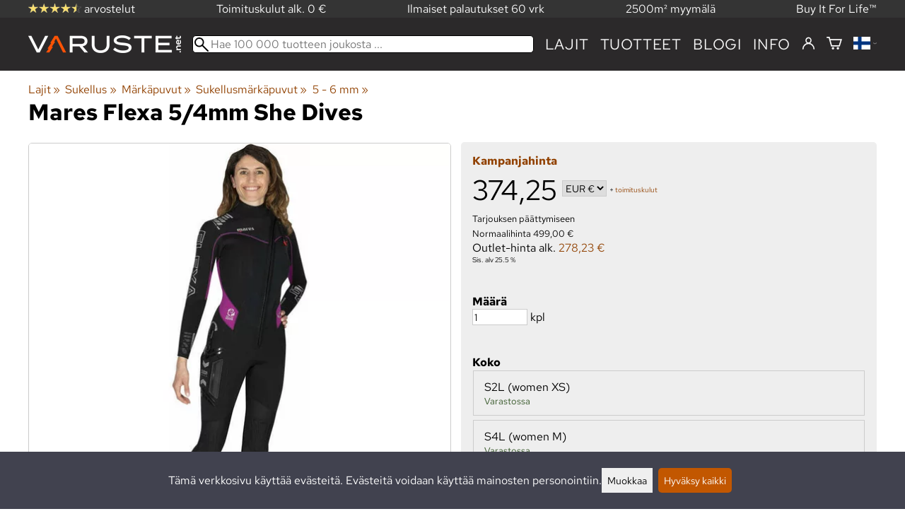

--- FILE ---
content_type: text/html; charset=utf-8
request_url: https://varuste.net/p123469/mares-flexa-5-4mm-she-dives
body_size: 45584
content:
<!DOCTYPE html>
<html lang="fi"><meta charset="utf-8">
<link rel="canonical" href="https://varuste.net/p123469/mares-flexa-5-4mm-she-dives">
<link rel="alternate" hreflang="bg" href="https://varuste.net/bg/p123469/mares-flexa-5-4mm-she-dives">
<link rel="alternate" hreflang="cs" href="https://varuste.net/cs/p123469/mares-flexa-5-4mm-she-dives">
<link rel="alternate" hreflang="da" href="https://varuste.net/da/p123469/mares-flexa-5-4mm-she-dives">
<link rel="alternate" hreflang="de" href="https://varuste.net/de/p123469/mares-flexa-5-4mm-she-dives">
<link rel="alternate" hreflang="el" href="https://varuste.net/el/p123469/mares-flexa-5-4mm-she-dives">
<link rel="alternate" hreflang="en" href="https://varuste.net/en/p123469/mares-flexa-5-4mm-she-dives">
<link rel="alternate" hreflang="es" href="https://varuste.net/es/p123469/mares-flexa-5-4mm-she-dives">
<link rel="alternate" hreflang="et" href="https://varuste.net/et/p123469/mares-flexa-5-4mm-she-dives">
<link rel="alternate" hreflang="fi" href="https://varuste.net/p123469/mares-flexa-5-4mm-she-dives">
<link rel="alternate" hreflang="fr" href="https://varuste.net/fr/p123469/mares-flexa-5-4mm-she-dives">
<link rel="alternate" hreflang="hu" href="https://varuste.net/hu/p123469/mares-flexa-5-4mm-she-dives">
<link rel="alternate" hreflang="it" href="https://varuste.net/it/p123469/mares-flexa-5-4mm-she-dives">
<link rel="alternate" hreflang="ja" href="https://varuste.net/ja/p123469/mares-flexa-5-4mm-she-dives">
<link rel="alternate" hreflang="nl" href="https://varuste.net/nl/p123469/mares-flexa-5-4mm-she-dives">
<link rel="alternate" hreflang="no" href="https://varuste.net/no/p123469/mares-flexa-5-4mm-she-dives">
<link rel="alternate" hreflang="pl" href="https://varuste.net/pl/p123469/mares-flexa-5-4mm-she-dives">
<link rel="alternate" hreflang="ro" href="https://varuste.net/ro/p123469/mares-flexa-5-4mm-she-dives">
<link rel="alternate" hreflang="ru" href="https://varuste.net/ru/p123469/mares-flexa-5-4mm-she-dives">
<link rel="alternate" hreflang="sk" href="https://varuste.net/sk/p123469/mares-flexa-5-4mm-she-dives">
<link rel="alternate" hreflang="sv" href="https://varuste.net/sv/p123469/mares-flexa-5-4mm-she-dives">
<link rel="alternate" hreflang="zh" href="https://varuste.net/zh/p123469/mares-flexa-5-4mm-she-dives">
<base href="https://varuste.net/"><title>Mares Flexa 5/4mm She Dives | 5 - 6 mm sukellusmärkäpuvut | Varuste.net</title>
<meta property="og:title" content="Mares Flexa 5/4mm She Dives | 5 - 6 mm sukellusmärkäpuvut | Varuste.net">
<link rel="image_src" href="https://varuste.net/tiedostot/1/kuva/tuote/600/12931202.jpg">
<meta property="og:image" content="https://varuste.net/tiedostot/1/kuva/tuote/600/12931202.jpg">
<meta property="og:image:width" content="279">
<meta property="og:image:height" content="850">
<meta property="og:type" content="product">
<meta property="fb:app_id" content="45271806603">
<meta name="theme-color" content="#c25700">
<meta name="description" content="Osta Mares Flexa 5/4mm She Dives edullisesti ja nopeasti Varuste.net -kaupasta. Klikkaa ja tilaa heti tai tule myymäläämme. The ultimate expression of mares design combined with 100% ultrastretch material.    Varied material thickness placed strategically on different areas of the body      3 different colors for...">
<meta property="og:description" content="Osta Mares Flexa 5/4mm She Dives edullisesti ja nopeasti Varuste.net -kaupasta. Klikkaa ja tilaa heti tai tule myymäläämme. The ultimate expression of mares design combined with 100% ultrastretch material.    Varied material thickness placed strategically on different areas of the body      3 different colors for...">
<meta property="og:url" content="https://varuste.net/p123469/mares-flexa-5-4mm-she-dives">
<meta name="apple-mobile-web-app-title" content="Varuste.net">
<link rel="icon" href="/tiedostot/1/kuva/favicon/180/13.png">
<link rel="apple-touch-icon" sizes="120x120" href="/tiedostot/1/kuva/favicon/120/13.png">
<link rel="apple-touch-icon" sizes="152x152" href="/tiedostot/1/kuva/favicon/152/13.png">
<link rel="apple-touch-icon" sizes="167x167" href="/tiedostot/1/kuva/favicon/167/13.png">
<link rel="apple-touch-icon" sizes="180x180" href="/tiedostot/1/kuva/favicon/180/13.png">
<link rel="alternate" type="application/rss+xml" title="Varuste.net RSS" href="uutiset.php">
<style data-href="/.dist/css/grid_css.da46daa136ef9cc2647b.css">.item .content-wrapper{width:100%;height:0;padding-bottom:var(--content-wrapper-padding-bottom)}.item .content{position:relative}.item .content img{width:100%;height:100%}.item .content .badge_frame{position:absolute;bottom:0;display:flex;width:100%;flex-flow:row wrap;gap:.5%}.item .content .badge_frame img{min-width:18%;max-width:40%;flex:1}.item .content a{display:block}.item .text{position:relative;min-height:3.5em;padding:1rem 0;text-align:center;text-wrap:balance}.item{display:inline-block;width:24.5%;vertical-align:top}.grid{box-sizing:border-box}.grid .pikkukuva{margin:0!important}.grid .item{display:block;width:25%;float:left}@supports(display: grid){.grid{display:grid;grid-gap:1rem;gap:1rem}.grid .item{width:auto;float:none}}.tuoterivi_varit{display:flex;width:100%;align-items:center;justify-content:center;margin:.2rem 0;text-align:center;height:1rem}.tuoterivi_varit .tuoterivi_vari{display:block;width:1rem;height:1rem;margin-right:.2rem}.tuoterivi_varit .tuoterivi_varit_lisaa{display:block;color:#000;font-size:1rem}.sub_product_content .tuoterivi_varit{width:-moz-min-content;width:min-content;justify-content:start}.rinnan1{grid-template-columns:repeat(1, minmax(0, 1fr))}.rinnan2{grid-template-columns:repeat(2, minmax(0, 1fr))}.rinnan3{grid-template-columns:repeat(3, minmax(0, 1fr))}.rinnan4{grid-template-columns:repeat(4, minmax(0, 1fr))}.rinnan5{grid-template-columns:repeat(5, minmax(0, 1fr))}@media(max-width: 1200px){.item{width:24.5%}.rinnan5{grid-template-columns:repeat(5, minmax(0, 1fr))}}@media(min-width: 1025px)and (max-width: 1200px){.piilota-vaiheessa5{display:none!important}.vaiheessa5-rinnan1{grid-template-columns:repeat(1, minmax(0, 1fr))}.vaiheessa5-rinnan2{grid-template-columns:repeat(2, minmax(0, 1fr))}.vaiheessa5-rinnan3{grid-template-columns:repeat(3, minmax(0, 1fr))}.vaiheessa5-rinnan4{grid-template-columns:repeat(4, minmax(0, 1fr))}.vaiheessa5-rinnan5{grid-template-columns:repeat(5, minmax(0, 1fr))}}@media(max-width: 1023px){.piilota-alle-vaiheessa5{display:none!important}.alle-vaiheessa5-rinnan1{grid-template-columns:repeat(1, minmax(0, 1fr))!important}.alle-vaiheessa5-rinnan2{grid-template-columns:repeat(2, minmax(0, 1fr))!important}.alle-vaiheessa5-rinnan3{grid-template-columns:repeat(3, minmax(0, 1fr))!important}.alle-vaiheessa5-rinnan4{grid-template-columns:repeat(4, minmax(0, 1fr))!important}.alle-vaiheessa5-rinnan5{grid-template-columns:repeat(5, minmax(0, 1fr))!important}}@media(max-width: 320px){.piilota-vaiheessa1{display:none!important}.vaiheessa1-rinnan1{grid-template-columns:repeat(1, minmax(0, 1fr))}.vaiheessa1-rinnan2{grid-template-columns:repeat(2, minmax(0, 1fr))}.vaiheessa1-rinnan3{grid-template-columns:repeat(3, minmax(0, 1fr))}.vaiheessa1-rinnan4{grid-template-columns:repeat(4, minmax(0, 1fr))}.vaiheessa1-rinnan5{grid-template-columns:repeat(5, minmax(0, 1fr))}}@media(max-width: 1024px){.item{width:24.5%}.rinnan4,.rinnan5{grid-template-columns:repeat(4, minmax(0, 1fr))}}@media(min-width: 769px)and (max-width: 1024px){.piilota-vaiheessa4{display:none!important}.vaiheessa4-rinnan1{grid-template-columns:repeat(1, minmax(0, 1fr))}.vaiheessa4-rinnan2{grid-template-columns:repeat(2, minmax(0, 1fr))}.vaiheessa4-rinnan3{grid-template-columns:repeat(3, minmax(0, 1fr))}.vaiheessa4-rinnan4{grid-template-columns:repeat(4, minmax(0, 1fr))}.vaiheessa4-rinnan5{grid-template-columns:repeat(5, minmax(0, 1fr))}}@media(max-width: 767px){.piilota-alle-vaiheessa4{display:none!important}.alle-vaiheessa4-rinnan1{grid-template-columns:repeat(1, minmax(0, 1fr))!important}.alle-vaiheessa4-rinnan2{grid-template-columns:repeat(2, minmax(0, 1fr))!important}.alle-vaiheessa4-rinnan3{grid-template-columns:repeat(3, minmax(0, 1fr))!important}.alle-vaiheessa4-rinnan4{grid-template-columns:repeat(4, minmax(0, 1fr))!important}.alle-vaiheessa4-rinnan5{grid-template-columns:repeat(5, minmax(0, 1fr))!important}}@media(max-width: 320px){.piilota-vaiheessa1{display:none!important}.vaiheessa1-rinnan1{grid-template-columns:repeat(1, minmax(0, 1fr))}.vaiheessa1-rinnan2{grid-template-columns:repeat(2, minmax(0, 1fr))}.vaiheessa1-rinnan3{grid-template-columns:repeat(3, minmax(0, 1fr))}.vaiheessa1-rinnan4{grid-template-columns:repeat(4, minmax(0, 1fr))}.vaiheessa1-rinnan5{grid-template-columns:repeat(5, minmax(0, 1fr))}}@media(max-width: 768px){.item{width:32.8333333333%}.rinnan3,.rinnan4,.rinnan5{grid-template-columns:repeat(3, minmax(0, 1fr))}}@media(min-width: 461px)and (max-width: 768px){.piilota-vaiheessa3{display:none!important}.vaiheessa3-rinnan1{grid-template-columns:repeat(1, minmax(0, 1fr))}.vaiheessa3-rinnan2{grid-template-columns:repeat(2, minmax(0, 1fr))}.vaiheessa3-rinnan3{grid-template-columns:repeat(3, minmax(0, 1fr))}.vaiheessa3-rinnan4{grid-template-columns:repeat(4, minmax(0, 1fr))}.vaiheessa3-rinnan5{grid-template-columns:repeat(5, minmax(0, 1fr))}}@media(max-width: 459px){.piilota-alle-vaiheessa3{display:none!important}.alle-vaiheessa3-rinnan1{grid-template-columns:repeat(1, minmax(0, 1fr))!important}.alle-vaiheessa3-rinnan2{grid-template-columns:repeat(2, minmax(0, 1fr))!important}.alle-vaiheessa3-rinnan3{grid-template-columns:repeat(3, minmax(0, 1fr))!important}.alle-vaiheessa3-rinnan4{grid-template-columns:repeat(4, minmax(0, 1fr))!important}.alle-vaiheessa3-rinnan5{grid-template-columns:repeat(5, minmax(0, 1fr))!important}}@media(max-width: 320px){.piilota-vaiheessa1{display:none!important}.vaiheessa1-rinnan1{grid-template-columns:repeat(1, minmax(0, 1fr))}.vaiheessa1-rinnan2{grid-template-columns:repeat(2, minmax(0, 1fr))}.vaiheessa1-rinnan3{grid-template-columns:repeat(3, minmax(0, 1fr))}.vaiheessa1-rinnan4{grid-template-columns:repeat(4, minmax(0, 1fr))}.vaiheessa1-rinnan5{grid-template-columns:repeat(5, minmax(0, 1fr))}}@media(max-width: 460px){.item{width:49.5%}.rinnan2,.rinnan3,.rinnan4,.rinnan5{grid-template-columns:repeat(2, minmax(0, 1fr))}}@media(min-width: 321px)and (max-width: 460px){.piilota-vaiheessa2{display:none!important}.vaiheessa2-rinnan1{grid-template-columns:repeat(1, minmax(0, 1fr))}.vaiheessa2-rinnan2{grid-template-columns:repeat(2, minmax(0, 1fr))}.vaiheessa2-rinnan3{grid-template-columns:repeat(3, minmax(0, 1fr))}.vaiheessa2-rinnan4{grid-template-columns:repeat(4, minmax(0, 1fr))}.vaiheessa2-rinnan5{grid-template-columns:repeat(5, minmax(0, 1fr))}}@media(max-width: 319px){.piilota-alle-vaiheessa2{display:none!important}.alle-vaiheessa2-rinnan1{grid-template-columns:repeat(1, minmax(0, 1fr))!important}.alle-vaiheessa2-rinnan2{grid-template-columns:repeat(2, minmax(0, 1fr))!important}.alle-vaiheessa2-rinnan3{grid-template-columns:repeat(3, minmax(0, 1fr))!important}.alle-vaiheessa2-rinnan4{grid-template-columns:repeat(4, minmax(0, 1fr))!important}.alle-vaiheessa2-rinnan5{grid-template-columns:repeat(5, minmax(0, 1fr))!important}}@media(max-width: 320px){.piilota-vaiheessa1{display:none!important}.vaiheessa1-rinnan1{grid-template-columns:repeat(1, minmax(0, 1fr))}.vaiheessa1-rinnan2{grid-template-columns:repeat(2, minmax(0, 1fr))}.vaiheessa1-rinnan3{grid-template-columns:repeat(3, minmax(0, 1fr))}.vaiheessa1-rinnan4{grid-template-columns:repeat(4, minmax(0, 1fr))}.vaiheessa1-rinnan5{grid-template-columns:repeat(5, minmax(0, 1fr))}}@media(max-width: 320px){.item{width:99.5%}.rinnan1,.rinnan2,.rinnan3,.rinnan4,.rinnan5{grid-template-columns:repeat(1, minmax(0, 1fr))}}</style><style data-href="/.dist/css/messageboxes_css.f1c65b3d2cbfd98a33f9.css">.helperIconRedSmall,.helperIconSmall{width:35px;height:35px;float:left}.message_box_container{position:fixed;bottom:0;left:50vw;transform:translate(-50%);width:min(var(--theme-layout-width),100vw - 2em);z-index:5002}.message_box{padding:.5em;background-color:#fff;border:1px solid #ccc;box-shadow:0 0 10px rgba(0,0,0,.5);margin-bottom:.5em;display:flex;overflow:hidden}.message_box_fade_bottom{cursor:pointer;-webkit-mask-image:linear-gradient(to bottom, rgb(0, 0, 0) 10%, rgba(0, 0, 0, 0));mask-image:linear-gradient(to bottom, rgb(0, 0, 0) 10%, rgba(0, 0, 0, 0))}</style><style>:root{--theme-layout-width:1200px;--content-wrapper-padding-bottom:100%;--clr-theme-200:#f0d5bf;--clr-theme-300:#e1ab80;--clr-theme-400:#d18140;--clr-theme-500:#c25700;--clr-theme-600:#914100;--clr-theme-700:#612b00;--clr-theme-800:#301500;--clr-button-300:#e1ab80;--clr-button-400:#d18140;--clr-button-500:#c25700;--clr-button-600:#914100;--clr-button-700:#612b00;--clr-icon-300:#ba9887;--clr-icon-500:#74300e;--clr-menu-500:#fafafa;--clr-green-500:#335525;--clr-lightgreen-500:#4ac44a;--clr-red-500:#ff0000;--clr-yellow-500:#cccc00;--theme-color:var(--clr-theme-500)}:root{color-scheme:light!important}.component *{box-sizing:border-box;line-height:100%}html{-ms-text-size-adjust:none}body{overflow-y:scroll;scrollbar-gutter:stable}h1,h2,h3,h4{margin-top:0}a{color:var(--clr-button-600);text-decoration:none}a:hover{color:var(--clr-button-400)}.pieni{font-size:x-small}.laatikko,.laatikko4{padding:1em;background-color:#fff}.product-reviews .review .author .date,.lyhyt_kuvaus,.stars-quantity{color:#646464;font-size:smaller;margin-top:.25rem}.stars-container{display:grid;grid-template-columns:auto auto;gap:.2rem;justify-content:center;align-items:center}.laatikko,.laatikko4,.thumbnail,#tuotteen_kuva{border:1px solid #ccc}.popupnappi,.linkkinappi,.nappi,select,textarea,input,button{border-radius:0;border:1px solid #ccc;font:inherit;font-size:.9em}input{accent-color:var(--clr-button-600)}.popupnappi,.linkkinappi,.nappi,.select_iso,input[type="submit"],input[type="button"],button{display:inline-block;padding:.9em;margin:2px 0;cursor:pointer;line-height:normal}.mce-hugerte button{padding:0.2em!important;border-radius:0;margin-bottom:0;box-shadow:none;cursor:auto!important;transition:none}input[type="submit"]:hover,input[type="button"]:hover,button:hover,.select_iso:hover{border-color:#ccc;background-color:#ccc;box-shadow:none}input[type="submit"]:disabled,input[type="button"]:disabled,button:disabled,.select_iso:disabled{border-color:#cccccc!important;background-color:#cccccc!important;box-shadow:none!important;cursor:auto!important;cursor:not-allowed!important}.popupnappi,.linkkinappi{background:none;box-shadow:none!important}.linkkinappi::after{content:""}.popupnappi::after{content:" &#x25BC;"}.nappi{border-color:var(--clr-button-500)!important;background-color:var(--clr-button-500)!important;white-space:nowrap}.nappi,.nappi td{accent-color:auto;color:#fff}.nappi:hover,.linkkinappi:hover{box-shadow:none}.nappi:hover{border-color:var(--clr-button-700)!important;background-color:var(--clr-button-700)!important}.matala{padding-top:1px!important;padding-bottom:1px!important}.lowish{padding-top:0.5em!important;padding-bottom:0.5em!important}.ostoskoririvi{padding:2em;background:lightgray}.sivutus{margin-top:1em;font-size:larger;font-weight:700}.varastossa{clear:both;color:var(--clr-theme-500)}.bannericontainer{display:block}.stroke{text-shadow:-1px -1px 0 white,1px -1px 0 white,-1px 1px 0 white,1px 1px 0 #fff}.noselect{-ms-user-select:none;-webkit-user-select:none;user-select:none}.circle{display:inline-block;width:1rem;height:1rem;box-sizing:border-box;border:1px solid gray;border-radius:50%;text-align:center}.ddownframe{display:inline-block;cursor:pointer}.ddown_cover{position:fixed;top:0;right:0;bottom:0;left:0;display:none;cursor:default}.ddown_outer_linkkinappi{display:flex!important;box-sizing:border-box}.ddown{display:flex}.ddown_style{z-index:9999;display:inline-flex;padding:.2em;border:1px solid #d2d2d2;background:-webkit-linear-gradient(#f6f6f6,#dedede);background:linear-gradient(#f6f6f6,#dedede);white-space:nowrap}.ddown_svg{width:1.25em;height:1em;stroke:#000}.ddown_linkkinappi{display:flex}.ddown_arrow{display:flex;align-items:center;font-size:xx-small}.ddown_arrow_style{margin-right:.3em}.ddown_arrow_linkkinappi{margin-left:.5em}.ddown_teksti{display:inline-block;display:flex;align-items:center;gap:5px}.ddownlist{position:absolute;z-index:9999;top:100%;display:none;overflow:auto;max-height:500px;box-sizing:border-box;line-height:normal}.ddownlist_style{padding:.2em;background-color:#f6f6f6;border:1px solid #999}.ddownlist_upwards{top:unset}.ddownlist_linkkinappi{right:0;width:100%;min-width:max-content;box-sizing:border-box;border:1px solid #bbb;background-color:#fff}.ddownlistitem,.ddownlistitem_disabled{padding-left:1px;transition:none}.ddownlistitem_style{padding:.2em 0;margin:.2em 0;cursor:pointer;font-size:smaller;white-space:nowrap}.ddownlistitem_linkkinappi{width:100%;box-sizing:border-box;padding-right:.9em;padding-left:.9em}.ddownlistitem:first-child{margin-top:2px}.ddownlistitem:last-child{margin-bottom:2px}.ddownlistitem:not(.radio_wrapper):hover,.ddownlistitem:not(.radio_wrapper).selected{background-color:var(--clr-button-400);color:#fff;cursor:pointer}.ddownlistitem_disabled,.ddownlistitem_disabled a{color:darkgray}.radio_wrapper{display:flex;box-sizing:border-box;align-items:center;padding:6px;border:1px solid #fff0;margin:2px 2px 8px;outline:1px solid #ccc}.radio_wrapper:hover{box-sizing:border-box;padding:6px;border:1px solid var(--clr-button-300);cursor:pointer;outline:1px solid var(--clr-button-300)}.radio_wrapper.selected:not(.parent_unselected){box-sizing:border-box;padding:6px;border:1px solid var(--clr-button-400);background-color:#fcfcfc;cursor:pointer;outline:1px solid var(--clr-button-400)}.variant_availability.parent_unselected{display:none!important}.sub_product_content{display:block;cursor:pointer}.ddown_select{color:#000}.ennustava_haku_div{position:absolute;left:0;width:100%}.ennustava_haku_input{position:relative;z-index:100;width:100%;height:25px;box-sizing:border-box;padding-left:25px;border:1px solid #000;font-size:16px}.close_search_button{position:absolute;z-index:101;top:6px;right:6px;display:none;cursor:pointer}.close_search_icon{display:block;width:14px;height:14px;background:#000;clip-path:polygon(10% 0,0 10%,40% 50%,0 90%,10% 100%,50% 60%,90% 100%,100% 90%,60% 50%,100% 10%,90% 0,50% 40%)}.punainen{color:var(--clr-red-500)}.vihrea{color:#060}.vihreaiso{color:#060;font-weight:700}.sininen{background-color:#bbf}.keltainen{background-color:#FF6}.vaaleanpunainen{background-color:#F99}.vaaleavihrea{background-color:#dFb}.tummavihrea{background-color:#9F6}.vaaleanharmaa{background-color:#ccc}.valkoinen{background-color:#fff}.tuoteryhmapuurivi:hover{background-color:#ccc}.tuoterivi_polku,.tuoteryhmarivi_polku{overflow:hidden;direction:rtl;font-size:smaller;text-overflow:ellipsis;white-space:nowrap}.rajaa_tuoterivi_linkki a{display:block;overflow:hidden;text-overflow:ellipsis;white-space:nowrap}.tuplanuoli_oikealle{margin:0 .2rem}.alekulma_teksti{position:absolute;z-index:2;width:6em;margin-top:1em;margin-left:-1em;color:#fff;font-size:small;font-weight:700;pointer-events:none;text-align:center;transform:rotate(-45deg)}.alekulma{position:absolute;z-index:1;width:0;height:0;border-width:4em 4em 0 0;border-style:solid;border-color:#fff0;border-top-color:var(--clr-theme-500);pointer-events:none}th{font-weight:400;text-align:left}tr{vertical-align:top}div.otsikkorivi,tr.otsikkorivi>td,tr.otsikkorivi>th{position:relative;background-color:#ddd;min-width:1em}tr.otsikkorivi>th#header_selection_th{min-width:auto}tr.paritonrivi>td{border-top:1px dashed silver}table.sticky thead .otsikkorivi{position:sticky;top:0}@media print{body,td,h1,div,p{background-image:none!important;font-family:sans-serif!important;line-height:100%!important}body,td,input{font-size:11px!important}#ennustava_div{display:none}}#tuotesivu_kuvadiv,#tuotesivu_ostoskoridiv,.tuotesivu_content{display:inline-block;box-sizing:border-box;margin-bottom:1em}#tuotesivu_kuvadiv,.tuotesivu_content{width:50%}#tuotesivu_ostoskoridiv{width:49%;background-color:#eee;float:right}#tuotesivu_ostoskoridiv select{width:100%}@media only screen and (max-width:500px){#tuotesivu_ostoskoridiv,#tuotesivu_kuvadiv,.tuotesivu_content{width:100%;float:none}.path{display:inline-block;padding:.5rem;border:1px solid #bbb;margin:2px 0;font-size:smaller}}img.thumbnail{box-sizing:border-box;vertical-align:middle}@supports (justify-content:space-between){div.thumbnail_row{display:flex;flex-flow:row wrap;justify-content:space-between}div.thumbnail_row:after{flex:auto;content:""}}div.thumbnail_container{display:inline-block;box-sizing:border-box;padding:1px 2px 1px 0;background-clip:content-box;background-color:#fff}div.tuote_paakuva.thumbnail_container,.thumbnail_container img.tuote_paakuva.thumbnail,.thumbnail_row img.thumbnail{width:100%;height:100%}.thumbnail_container>a>img.thumbnail{cursor:zoom-in}div.ominaisuus.thumbnail_container{max-width:40%}@media only screen and (min-width:841px){div.thumbnail_row div.thumbnail_container{width:24.5%}@supports (justify-content:space-between){div.thumbnail_row div.thumbnail_container{width:25%}}}@media only screen and (max-width:840px){div.thumbnail_row div.thumbnail_container{width:32.5%}@supports (justify-content:space-between){div.thumbnail_row div.thumbnail_container{width:33.33%}}}.upload_delete_button_container{display:block;width:100%;box-sizing:border-box;padding:1px 2px 1px 0;background-clip:content-box}.upload_delete_button{width:100%}.responsiivinen_taulukko{display:table}.responsiivinen_rivi{display:table-row}.responsiivinen_solu{display:table-cell;vertical-align:top;padding-top:.5em}.responsiivinen_solu:first-of-type{padding-right:.5em}.responsiivinen_vapaasolu{padding-top:1em}.addon_content{box-sizing:border-box}.addon_product_info{display:flex;gap:1rem}@media only screen and (max-width:700px){.responsiivinen_rivi{display:block;margin-bottom:1em}.responsiivinen_solu{display:block}.responsiivinen_alasolu{display:block}.addon_product_info{flex-direction:column}}.hakuehdot_nappi{margin-left:2px;background-color:#fff;float:right}.svg-mini-icon,.svg-mini-icon-black,.svg-mini-icon-gray,.svg-mini-icon-green,.svg-mini-icon-lightgreen,.svg-mini-icon-red,.svg-mini-icon-yellow{width:16px;height:16px;margin-right:1px;margin-left:1px;vertical-align:text-top}.svg-dot,.svg-mini-icon,.helperIconSmall,.helperIcon{fill:var(--clr-icon-500);stroke:var(--clr-icon-500)}.svg-mini-icon-black{fill:#000;stroke:#000}.svg-mini-icon-gray{fill:gray;stroke:gray}.svg-mini-icon-green{fill:var(--clr-green-500);stroke:var(--clr-green-500)}.svg-mini-icon-lightgreen{fill:var(--clr-lightgreen-500);stroke:var(--clr-lightgreen-500)}.helperIconRedSmall,.helperIconRed,.svg-mini-icon-red{fill:var(--clr-red-500);stroke:var(--clr-red-500)}.svg-mini-icon-yellow{fill:var(--clr-yellow-500);stroke:var(--clr-yellow-500)}@keyframes jump{0%{transform:translate3d(0,0,0)}10%{transform:translate3d(0,-5px,0)}20%{transform:translate3d(0,0,0)}}.svg-jumping-dot{animation:2s jump infinite}.svg-jumping-dot:nth-child(2){animation-delay:250ms}.svg-jumping-dot:nth-child(3){animation-delay:500ms}.helperIcon,.helperIconRed{width:50px;height:50px;float:right}.product-reviews .review{margin-bottom:1.5em}.product-reviews .review .author .name{font-weight:bolder}.product-reviews .review .arvostelutaulu tr{vertical-align:middle}.product-reviews .review .arvostelutaulu tr td:first-of-type{padding-right:.5em}.product-reviews .review .reply-dropdown{float:right;font-size:smaller}.product-reviews .review .reply{margin:1em 0em 1em 2em}.product-reviews .review blockquote:before{color:#777;content:"“"}.product-reviews .review blockquote,.product-reviews .review .review-photos{margin:.5em 0 0 .5em}.product-reviews .review blockquote:after{color:#777;content:"”"}.flag,.google-translate-icon,.translation img{height:16px}.google-translate-icon{aspect-ratio:244 / 32}.translation .flag{margin-left:.5em;font-size:smaller}.translation{margin:.5em 0 0 .5em}.translation img{vertical-align:text-bottom}.translation a{cursor:pointer;vertical-align:middle}table.arvostelutaulu{border:none;border-collapse:collapse}.tahti_frame{display:inline}.star-icon{position:relative;display:inline-block;color:#ddd;font-size:1.4em;text-shadow:.5px .5px 0 #f2f2f2}.star-icon-select{cursor:pointer}.star-icon:before{position:absolute;left:0;overflow:hidden;width:100%;color:var(--clr-theme-500);content:"★"}.star-empty:before{width:0!important}.star-full:before{width:100%!important}#menu a{color:var(--clr-menu-500)}.svg_icon{width:2.25rem;height:2.25rem;fill:var(--clr-menu-500);stroke:var(--clr-menu-500)}.arrow_down svg{max-width:.3em;fill:var(--clr-menu-500);stroke:var(--clr-menu-500)}a.icon_social_spacing{display:inline-block;margin-right:.5em}a.icon_social_spacing:last-child{margin-right:0}#menu a:hover{color:var(--clr-button-500)}.svg_icon:hover,.svg-mini-icon:hover{stroke:var(--clr-icon-300)}#rajaus_div .ui-slider,#rajaus_div_mobiili .ui-slider{box-sizing:border-box;margin:6px 10px}.ui-slider-horizontal{height:.8em}.rajaus-nuoli{float:right;transition-duration:0.5s}.rajaus-nuoli.rotate{transform:rotate(180deg)}.rajaushaku_nimi_linkki{display:block;overflow:hidden;width:115px;text-overflow:ellipsis;white-space:nowrap}#rajaus_div_mobiili .rajaushaku_nimi_linkki{width:200px}.flag_div{margin-right:0!important;white-space:nowrap}.flag_div svg,.svg_cart{width:auto;height:1em}.svg_customer_login_link{height:1.2em;width:auto}.svg_magnify{position:absolute;z-index:1000;width:20px;height:20px;margin:3px;stroke:#000}.hintadiv{padding-right:.2rem;font-size:250%;vertical-align:middle}.price_row{margin-top:.2rem;margin-bottom:.2rem}.two-col-flex{display:flex;width:100%;flex-wrap:wrap;gap:1em}.two-col-flex>div{min-width:330px;min-width:max(330px, calc(50% - 1em));box-sizing:border-box;flex:1 1}.two-col{column-count:2;column-gap:2em;column-rule:1px solid #ccc;column-width:330px}.two-col>*{margin-bottom:1em;break-inside:avoid}.overview-sections{display:flex;flex-direction:column;gap:2em}div.datatable_columns{position:absolute;top:3px;right:4px}div.product_selector_selects{display:grid;justify-content:space-between;grid-template-columns:repeat(auto-fill,minmax(300px,1fr));gap:1em}div.product_selector_selects div.ddown{width:100%;height:40px;padding-left:8px;box-sizing:border-box;background-color:#f6f6f6}div.product_selector_selects div.ddownlist{width:100%}div.product_selector div.product-listing{margin-top:1rem}@keyframes pop{0%{transform:scale(1)}50%{transform:scale(1.3)}100%{transform:scale(1)}}@keyframes pop_fade{0%{transform:scale(.5)}10%,25%{transform:scale(1)}50%{transform:scale(1.3)}75%{transform:scale(.8);opacity:1}100%{transform:scale(.5);opacity:0}}.white_ball{position:absolute;z-index:1;width:auto;min-width:21px;min-height:21px;box-sizing:border-box;padding:3px;border-radius:30px;background-color:#fff;box-shadow:1px 1px 3px #4f4f4f;color:var(--clr-theme-500);font-size:.9rem;font-weight:700;line-height:16px;text-align:center;text-transform:none}.quantity_ball{margin-top:-13px;margin-left:12px}.checkmark_ball{margin-left:-11px;margin-top:-8px;max-height:21px;max-width:21px;opacity:0}.pos_ostoskorinappi{position:absolute;right:16px;display:none;text-align:right}
/*! PhotoSwipe main CSS by Dmytro Semenov | photoswipe.com */.pswp{--pswp-bg:#000;--pswp-placeholder-bg:#222;--pswp-root-z-index:100000;--pswp-preloader-color:rgba(79, 79, 79, 0.4);--pswp-preloader-color-secondary:rgba(255, 255, 255, 0.9);--pswp-icon-color:#fff;--pswp-icon-color-secondary:#4f4f4f;--pswp-icon-stroke-color:#4f4f4f;--pswp-icon-stroke-width:2px;--pswp-error-text-color:var(--pswp-icon-color);position:fixed;top:0;left:0;width:100%;height:100%;z-index:var(--pswp-root-z-index);display:none;touch-action:none;outline:0;opacity:.003;contain:layout style size;-webkit-tap-highlight-color:#fff0}.pswp:focus{outline:0}.pswp *{box-sizing:border-box}.pswp img{max-width:none}.pswp--open{display:block}.pswp,.pswp__bg{transform:translateZ(0);will-change:opacity}.pswp__bg{opacity:.005;background:var(--pswp-bg)}.pswp,.pswp__scroll-wrap{overflow:hidden}.pswp__bg,.pswp__container,.pswp__content,.pswp__img,.pswp__item,.pswp__scroll-wrap,.pswp__zoom-wrap{position:absolute;top:0;left:0;width:100%;height:100%}.pswp__img,.pswp__zoom-wrap{width:auto;height:auto}.pswp--click-to-zoom.pswp--zoom-allowed .pswp__img{cursor:zoom-in}.pswp--click-to-zoom.pswp--zoomed-in .pswp__img{cursor:move;cursor:grab}.pswp--click-to-zoom.pswp--zoomed-in .pswp__img:active{cursor:grabbing}.pswp--no-mouse-drag.pswp--zoomed-in .pswp__img,.pswp--no-mouse-drag.pswp--zoomed-in .pswp__img:active,.pswp__img{cursor:zoom-out}.pswp__button,.pswp__container,.pswp__counter,.pswp__img{-webkit-user-select:none;-moz-user-select:none;user-select:none}.pswp__item{z-index:1;overflow:hidden}.pswp__hidden{display:none!important}.pswp__content{pointer-events:none}.pswp__content>*{pointer-events:auto}.pswp__error-msg-container{display:grid}.pswp__error-msg{margin:auto;font-size:1em;line-height:1;color:var(--pswp-error-text-color)}.pswp .pswp__hide-on-close{opacity:.005;will-change:opacity;transition:opacity var(--pswp-transition-duration) cubic-bezier(.4,0,.22,1);z-index:10;pointer-events:none}.pswp--ui-visible .pswp__hide-on-close{opacity:1;pointer-events:auto}.pswp__button{position:relative;display:block;width:50px;height:60px;padding:0;margin:0;overflow:hidden;cursor:pointer;background:none;border:0;box-shadow:none;opacity:.85;-webkit-appearance:none;-webkit-touch-callout:none}.pswp__button:active,.pswp__button:focus,.pswp__button:hover{transition:none;padding:0;background:none;border:0;box-shadow:none;opacity:1}.pswp__button:disabled{opacity:.3;cursor:auto}.pswp__icn{fill:var(--pswp-icon-color);color:var(--pswp-icon-color-secondary);position:absolute;top:14px;left:9px;width:32px;height:32px;overflow:hidden;pointer-events:none}.pswp__icn-shadow{stroke:var(--pswp-icon-stroke-color);stroke-width:var(--pswp-icon-stroke-width);fill:none}.pswp__icn:focus{outline:0}.pswp__img--with-bg,div.pswp__img--placeholder{background:var(--pswp-placeholder-bg)}.pswp__top-bar{position:absolute;left:0;top:0;width:100%;height:60px;display:flex;flex-direction:row;justify-content:flex-end;z-index:10;pointer-events:none!important}.pswp__top-bar>*{pointer-events:auto;will-change:opacity}.pswp__button--close{margin-right:6px}.pswp__button--arrow{position:absolute;top:0;width:75px;height:100px;top:50%;margin-top:-50px}.pswp__button--arrow:disabled{display:none;cursor:default}.pswp__button--arrow .pswp__icn{top:50%;margin-top:-30px;width:60px;height:60px;background:none;border-radius:0}.pswp--one-slide .pswp__button--arrow{display:none}.pswp--touch .pswp__button--arrow{visibility:hidden}.pswp--has_mouse .pswp__button--arrow{visibility:visible}.pswp__button--arrow--prev{right:auto;left:0}.pswp__button--arrow--next{right:0}.pswp__button--arrow--next .pswp__icn{left:auto;right:14px;transform:scale(-1,1)}.pswp__button--zoom{display:none}.pswp--zoom-allowed .pswp__button--zoom{display:block}.pswp--zoomed-in .pswp__zoom-icn-bar-v{display:none}.pswp__preloader{position:relative;overflow:hidden;width:50px;height:60px;margin-right:auto}.pswp__preloader .pswp__icn{opacity:0;transition:opacity 0.2s linear;animation:600ms linear infinite pswp-clockwise}.pswp__preloader--active .pswp__icn{opacity:.85}@keyframes pswp-clockwise{0%{transform:rotate(0)}100%{transform:rotate(360deg)}}.pswp__counter{height:30px;margin-top:15px;margin-left:20px;font-size:14px;line-height:30px;color:var(--pswp-icon-color);text-shadow:1px 1px 3px var(--pswp-icon-color-secondary);opacity:.85}.pswp--one-slide .pswp__counter{display:none}@keyframes spinner-line-fade-more{0%,100%{opacity:0}1%{opacity:1}}@keyframes spinner-line-fade-quick{0%,100%,39%{opacity:.25}40%{opacity:1}}@keyframes spinner-line-fade-default{0%,100%{opacity:.22}1%{opacity:1}}@keyframes spinner-line-shrink{0%,100%,25%{transform:scale(.5);opacity:.25}26%{transform:scale(1);opacity:1}}.cookie_button{margin-right:.5rem;padding:.5rem;white-space:nowrap;text-transform:none!important;border:0}#cookie_banner{position:fixed;left:0;bottom:0;right:0;text-align:center;width:100%;z-index:10000;padding:18px;background-color:#41424f;box-sizing:border-box}#cookie_banner,#cookie_info_link a{color:#fff}#cookie_banner_content{display:flex;flex-wrap:wrap;justify-content:center;align-items:center;gap:2%}#cookie_info_link{margin-left:.3rem}#cookie_button_container{display:flex;box-sizing:border-box;align-items:center;justify-content:center}#cookie_button_container,#cookie_text{margin:3px 0}.varastossa{color:#335525}.nappi,.linkkinappi,.ddown_linkkinappi,.ddown_style{border-radius:5px}#tuotesivu_ostoskoridiv{border-radius:5px}.tuote_paakuva,.photoswipe_thumbnail,.radio_wrapper,.attribuutti,.alekulma,.thumbnail_container{border-radius:5px}.laatikko{border-radius:5px}body,html{height:100%;width:100%;margin:0;padding:0}body{background-color:#fff}body,td,h1{font-family:'Red Hat Text',sans-serif}#container{min-height:100%;min-width:100%;padding:0;margin:auto;display:flex;flex-direction:column}#otsikkoframe,#paaframeborder,#footer{flex-shrink:0}#paaframepadding{padding:1rem;flex-grow:1;margin-bottom:1rem}#paaframe{width:100%;max-width:1200px;max-width:var(--theme-layout-width);margin:auto;clear:both}a{color:var(--clr-theme-600)}.tuoterivi_nelio{position:relative;width:100%;margin-left:0%;margin-right:0%}.small_icon{height:16px;width:16px}#elementtilista{z-index:1001!important}#footer{width:100%;background-color:#2B292A}.footer_frame{border:1rem solid #fff0;box-sizing:border-box;width:100%;padding:2rem 0}.footer_container{display:flex;flex-direction:row;align-items:flex-start;justify-content:flex-start;width:100%;max-width:1200px;margin:auto;padding:1rem 0}.footer_otsikko{text-transform:uppercase;color:#fff;font-weight:700;font-size:1.2rem;margin-bottom:.5rem}.footer_cell{vertical-align:top;font-size:1rem;color:#fff;width:33%;position:relative;display:inline-block}ul.footer-link-ul{list-style-type:none;margin:0;padding:0}ul.footer-link-ul li:before{content:"\0BB \020";color:var(--clr-theme-500)}.footer_cell a{color:#fff}.footer_cell a:hover{color:var(--clr-theme-500)}.message_box_container{z-index:1000000}@media only screen and (max-width:800px){.footer_frame{padding-bottom:0}.footer_container{display:block}.footer_cell{width:100%;margin-bottom:2rem}ul.footer-link-ul li:before{content:""}}@media only screen and (min-width:800px){ul.footer-link-ul a{border:0;padding:0}}@font-face{font-family:'Red Hat Text';font-style:normal;font-weight:400;font-display:swap;src:url(/tiedostot/yhteiset/teemat/oletus/fontit/red-hat-text/red-hat-text-v6-latin-regular.eot);src:local(''),url('/tiedostot/yhteiset/teemat/oletus/fontit/red-hat-text/red-hat-text-v6-latin-regular.eot?#iefix') format('embedded-opentype'),url(/tiedostot/yhteiset/teemat/oletus/fontit/red-hat-text/red-hat-text-v6-latin-regular.woff2) format('woff2'),url(/tiedostot/yhteiset/teemat/oletus/fontit/red-hat-text/red-hat-text-v6-latin-regular.woff) format('woff'),url(/tiedostot/yhteiset/teemat/oletus/fontit/red-hat-text/red-hat-text-v6-latin-regular.ttf) format('truetype'),url('/tiedostot/yhteiset/teemat/oletus/fontit/red-hat-text/red-hat-text-v6-latin-regular.svg#RedHatText') format('svg')}@font-face{font-family:'Red Hat Text';font-style:normal;font-weight:500;font-display:swap;src:url(/tiedostot/yhteiset/teemat/oletus/fontit/red-hat-text/red-hat-text-v6-latin-500.eot);src:local(''),url('/tiedostot/yhteiset/teemat/oletus/fontit/red-hat-text/red-hat-text-v6-latin-500.eot?#iefix') format('embedded-opentype'),url(/tiedostot/yhteiset/teemat/oletus/fontit/red-hat-text/red-hat-text-v6-latin-500.woff2) format('woff2'),url(/tiedostot/yhteiset/teemat/oletus/fontit/red-hat-text/red-hat-text-v6-latin-500.woff) format('woff'),url(/tiedostot/yhteiset/teemat/oletus/fontit/red-hat-text/red-hat-text-v6-latin-500.ttf) format('truetype'),url('/tiedostot/yhteiset/teemat/oletus/fontit/red-hat-text/red-hat-text-v6-latin-500.svg#RedHatText') format('svg')}@font-face{font-family:'Red Hat Text';font-style:normal;font-weight:700;font-display:swap;src:url(/tiedostot/yhteiset/teemat/oletus/fontit/red-hat-text/red-hat-text-v6-latin-700.eot);src:local(''),url('/tiedostot/yhteiset/teemat/oletus/fontit/red-hat-text/red-hat-text-v6-latin-700.eot?#iefix') format('embedded-opentype'),url(/tiedostot/yhteiset/teemat/oletus/fontit/red-hat-text/red-hat-text-v6-latin-700.woff2) format('woff2'),url(/tiedostot/yhteiset/teemat/oletus/fontit/red-hat-text/red-hat-text-v6-latin-700.woff) format('woff'),url(/tiedostot/yhteiset/teemat/oletus/fontit/red-hat-text/red-hat-text-v6-latin-700.ttf) format('truetype'),url('/tiedostot/yhteiset/teemat/oletus/fontit/red-hat-text/red-hat-text-v6-latin-700.svg#RedHatText') format('svg')}</style><script>var Shuriken = {"cssFilename":"\/tiedostot\/1\/sivusto\/data\/style20_593.css","jsFilename":"\/tiedostot\/1\/sivusto\/data\/javascript20_593.js","jsid":"593","admin":0,"noextra":false,"lang":"FI","defaultLang":"FI","wwwroot":"","teemadir":"\/tiedostot\/yhteiset\/teemat\/oletus","sid":1,"paaframeUpdaterQueue":null,"updaterQueue":{},"useCallbacks":{},"onScriptLoadCallbacks":{},"onPrePageChangeCallbacks":[],"onPageChangeCallbacks":[]};

function loadAsyncMulti(srcs,c,t){if(t===undefined){t='skriptit'}
if(!(t in Shuriken.onScriptLoadCallbacks)){Shuriken.onScriptLoadCallbacks[t]=[]}
if(c!==undefined){Shuriken.onScriptLoadCallbacks[t].unshift(c)}
if(t in Shuriken.useCallbacks){if(Shuriken.useCallbacks[t]===!1){runScriptLoadCallbacks(t)}
return}
Shuriken.useCallbacks[t]=!0;if(!Shuriken.loaded){Shuriken.loaded=[];var scripts=document.querySelectorAll('script');for(const i in scripts){if(scripts.hasOwnProperty(i)){var s=scripts[i];if(s.dataset.href!==undefined){Shuriken.loaded.push(s.dataset.href)}}}}
function load(src,onloaded){var s=document.createElement('script');s.src=src;s.onload=onloaded;document.getElementsByTagName('head')[0].appendChild(s)}
function loadNext(){if(srcs.length===0){runScriptLoadCallbacks(t);return}
var src=srcs.shift();if(Shuriken.loaded.includes(src)){loadNext()}else{Shuriken.loaded.push(src);load(src,loadNext)}}
if(t==='skriptit'){loadNext()}else{onScriptLoad(loadNext)}}
function loadAsync(src,c,t){loadAsyncMulti([src],c,t)}
function runScriptLoadCallbacks(t){Shuriken.useCallbacks[t]=!1;if(t in Shuriken.onScriptLoadCallbacks){Shuriken.onScriptLoadCallbacks[t].forEach(function(d){d()});Shuriken.onScriptLoadCallbacks[t]=[]};if(t==='skriptit'){Shuriken.onPageChangeCallbacks.forEach(function(d){$(d)})}}
function onScriptLoad(d,t){if(t===undefined){t='skriptit'}
if(!(t in Shuriken.useCallbacks)||Shuriken.useCallbacks[t]){if(!(t in Shuriken.onScriptLoadCallbacks)){Shuriken.onScriptLoadCallbacks[t]=[]}
Shuriken.onScriptLoadCallbacks[t].push(d)}else{$(d)}}
function onScriptLoadMulti(d,ts){if(ts===undefined){ts=['skriptit']}
ts.sort();Shuriken.partsToLoad=Shuriken.partsToLoad||{};var key=ts.join('-')+Object.keys(Shuriken.partsToLoad).length;Shuriken.partsToLoad[key]=ts.length;function isLoaded(){Shuriken.partsToLoad[key]--;if(Shuriken.partsToLoad[key]===0){d()}}
for(var i in ts){if(ts.hasOwnProperty(i)){var t=ts[i];if(!(t in Shuriken.useCallbacks)||Shuriken.useCallbacks[t]){if(!(t in Shuriken.onScriptLoadCallbacks)){Shuriken.onScriptLoadCallbacks[t]=[]}
Shuriken.onScriptLoadCallbacks[t].push(isLoaded)}else{$(isLoaded)}}}}
function onPageChange(d){if('skriptit' in Shuriken.useCallbacks&&!Shuriken.useCallbacks.skriptit){$(d)}
Shuriken.onPageChangeCallbacks.push(d)}
function onPrePageChange(d){Shuriken.onPrePageChangeCallbacks.push(d)}
var paaframeUpdater=function(o,p){Shuriken.paaframeUpdaterQueue={osoite:o,params:p,}};var updater=function(paikka,o,m,p){Shuriken.updaterQueue[paikka]={osoite:o,mode:m,params:p,}};loadAsync(Shuriken.jsFilename,function(){if(Shuriken.paaframeUpdaterQueue!==null){paaframeUpdater(Shuriken.paaframeUpdaterQueue.osoite,Shuriken.paaframeUpdaterQueue.params);Shuriken.paaframeUpdaterQueue=null}
for(var paikka in Shuriken.updaterQueue){if(Shuriken.updaterQueue.hasOwnProperty(paikka)){updater(paikka,Shuriken.updaterQueue[paikka].osoite,Shuriken.updaterQueue[paikka].mode,Shuriken.updaterQueue[paikka].params)}}
Shuriken.updaterQueue={}});
;
</script><script>loadAsyncMulti(["\/.dist\/runtime\/runtime.941e974adcb420201373.js","\/.dist\/960\/960.7f14197f5705f9ce7619.js","\/.dist\/9109\/9109.2b7cf434284871e9d0d8.js","\/.dist\/uniPopup\/uniPopup.d47b1c627c3c70d494be.js"], undefined, "uniPopup")</script><script>loadAsyncMulti(["\/.dist\/runtime\/runtime.941e974adcb420201373.js","\/.dist\/npm\/md5\/npm.md5.26a59d95548b63c3b421.js","\/.dist\/npm\/crypt\/npm.crypt.779efd79c82f33391ce6.js","\/.dist\/npm\/charenc\/npm.charenc.118f4a1de0f0495bac75.js","\/.dist\/npm\/is-buffer\/npm.is-buffer.429437c5f6f8364846f1.js","\/.dist\/960\/960.7f14197f5705f9ce7619.js","\/.dist\/9249\/9249.b1e803c48add91de654e.js","\/.dist\/2883\/2883.fb45f2920d5959213dcc.js","\/.dist\/messageBoxes\/messageBoxes.e32eea5a534844631fe8.js"], undefined, "messageBoxes")</script><script>loadAsyncMulti(["\/.dist\/runtime\/runtime.941e974adcb420201373.js","\/.dist\/changeLanguage\/changeLanguage.b1f4a196bca252fa28de.js"], undefined, "changeLanguage")</script>
<meta name="viewport" content="width=device-width, initial-scale=1.0">

<div id='container'>

   <style>#paaframepadding{margin-top:100px}.ennustava_haku_div{max-height:calc(100vh - 100px);overflow-y:auto;-ms-overflow-style:none;scrollbar-width:none}#ennustava_haku_div1::-webkit-scrollbar{display:none}@media only screen and (max-width:875px){.ennustava_haku_div{display:none;position:fixed;top:100px;bottom:0;left:0;right:0;max-height:none}#otsikko .hakulaatikko{width:100%;border:none;min-width:auto}.hakutausta{display:none}}</style><style>.ennustava_haku_input{border-radius:5px}#otsikkoframe{height:75px;position:fixed;top:25px;left:0;right:0;z-index:999;display:flex;flex-direction:row;align-items:center;justify-content:center;border-left:16px solid #fff0;border-right:16px solid #fff0;background-color:#2b292a}#otsikkoframe *{box-sizing:border-box}#otsikko{width:100%;max-width:1200px;margin:0 auto;padding:6px 0;display:flex;flex-direction:row;align-items:center;justify-content:space-between}#logo-container img{width:auto!important;height:25px!important;margin-top:4px;margin-right:16px}#ennustava_haku_container1{width:auto;flex-grow:1;margin-right:16px}#menu-container,#menu,#kieli-container{display:flex;flex-flow:row nowrap;justify-content:space-between;align-items:center}#otsikko #menu-links-container{display:block}#menu a{font-size:1.3rem;display:inline-block;margin-right:1rem;text-transform:uppercase;color:#fafafa;letter-spacing:.05rem;white-space:nowrap}#menu .nayta-mobiililla{display:none}#kieli-container a{margin-right:1rem}.flag_div svg,.svg_cart{height:18px;margin-top:2px}#menu-button,#toggle_mobile_search{display:none}@media only screen and (max-width:1040px){#menu #menu_tuotemerkit{display:none}}@media only screen and (min-width:876px){#otsikko #menu-links-container{display:block!important}}@media only screen and (max-width:875px){#otsikko #menu-links-container{display:none}.menu-open-body{overflow:hidden}#menu-button{display:block;margin-right:16px;padding:0;border:none;background-color:#fff0;-webkit-appearance:none;border-radius:0}#menu-button .svg_icon,#toggle_mobile_search svg{width:20px;height:20px;stroke:#fafafa;fill:#fafafa}#menu-button .svg_menu_open{display:block}#menu-button .svg_menu_close{display:none;position:absolute;top:20px;left:0;z-index:10000}#logo-container{margin-right:auto}#menu{position:fixed;top:0;bottom:0;left:0;right:0;z-index:9999;justify-content:center;flex-direction:column;background:#2b292a}#menu a{margin-right:0;margin-bottom:1.5rem;font-size:1.5rem}#menu #menu_tuotemerkit{display:inline-block}#menu a:last-item{margin-bottom:0}#menu .nayta-mobiililla{display:block}#menu .nayta-mobiililla:first-child{margin-top:1rem}}@media only screen and (max-width:650px){#ennustava_haku_container1{display:none;justify-content:flex-end;align-items:center;margin-right:0}.ennustava_haku_icon{left:0}#toggle_mobile_search{display:block;border:none;background-color:#fff0;padding:0;margin:2px 12px 0 0}#toggle_mobile_search svg{position:unset;margin:0;padding:0}#otsikko .search-open{background-color:#fafafa;-webkit-mask:url(/tiedostot/yhteiset/teemat/oletus/menu-close2-rect.svg);-webkit-mask-repeat:no-repeat;-webkit-mask-position:50%;mask:url(/tiedostot/yhteiset/teemat/oletus/menu-close2-rect.svg);mask-repeat:no-repeat;mask-position:50%;position:fixed;top:35px;right:8px;z-index:10;-webkit-appearance:none;border-radius:0}#otsikko .haku-auki-container{position:fixed;display:inline-block;z-index:10;top:0;left:0;right:0;padding:38px 15px;padding-right:54px;height:100px;background-color:#2b292a}#otsikko .haku-auki-input{margin-right:30px}}@media only screen and (max-width:500px){#logo-container img{height:20px!important}#menu-button .svg_menu_open,#toggle_mobile_search svg,.flag_div svg,.svg_cart{width:20px;height:20px}#otsikko .search-open{top:37px}}@media only screen and (max-width:375px){#logo-container img{height:17px!important}#menu-button .svg_menu_open,#toggle_mobile_search svg,.flag_div svg,.svg_cart{width:17px;height:17px}#otsikko .search-open{top:38px}}</style><style>.row-full{width:100vw;position:relative;margin-left:-50vw;left:50%;text-align:center;background-size:cover;background-color:#eee;background-repeat:no-repeat}.row-inner{text-align:left;max-width:1200px;max-width:var(--theme-layout-width);margin:auto}.row-inner2{position:relative;padding-left:1em;padding-right:1em}.pikkukuva{position:relative;display:inline-block;background-size:cover;background-position-y:center;width:100%}.pikkukuva_linkki{position:absolute;bottom:1em;width:100%;word-wrap:break-word;text-align:left}.pikkukuva:hover .pikkukuva_linkki,.pikkukuva_linkki:hover{color:var(--clr-theme-500)}.rinnan6 .pikkukuva{height:111px}.rinnan5 .pikkukuva{height:141px}.rinnan4 .pikkukuva{height:171px}.rinnan3 .pikkukuva{height:201px}.rinnan2 .pikkukuva{height:231px}.rinnan1 .pikkukuva{height:261px}</style><style>#ylaliuska-container{width:100%;box-sizing:border-box;border-left:1rem solid #fff0;border-right:1rem solid #fff0;background-color:#343434;height:25px;position:fixed;top:0;left:0;right:0;z-index:999;display:flex;align-items:center;justify-content:center}#ylaliuska-container *{box-sizing:border-box}#ylaliuska-content{width:100%;max-width:1200px;margin:auto;display:flex;flex-direction:row;align-items:center;justify-content:space-between}#ylaliuska-content .ajaxlinkki{color:#fff;font-size:1rem}#ylaliuska-content .ajaxlinkki:hover{color:#c25700}@media only screen and (max-width:900px){#ylaliuska-linkki-5{display:none}}@media only screen and (max-width:768px){#ylaliuska-linkki-4{display:none}}@media only screen and (max-width:550px){#ylaliuska-content{justify-content:space-around}#ylaliuska-linkki-3{display:none}}@media only screen and (max-width:400px){#ylaliuska-linkki-2{display:none}}</style><div id='ylaliuska-container'>
   <div id='ylaliuska-content'>
      <a id='ylaliuska-linkki-1' class='ajaxlinkki' href='/s100001337/arvostelut'><img src="/tiedostot/1/kuva/kuvaosio/113x20/65.png" style="aspect-ratio:200 / 35;width:75px;max-width:100%;" alt="Leiska">&nbsp;arvostelut</a>
      <a id='ylaliuska-linkki-2' class='ajaxlinkki' href='/toimituskulut.php'>Toimituskulut alk. 0 €</a>
      <a id='ylaliuska-linkki-3' class='ajaxlinkki' href='/ohje-palauttaminen'>Ilmaiset palautukset 60 vrk</a>
      <a id='ylaliuska-linkki-4' class='ajaxlinkki' href='/yhteystiedot'>2500m&sup2; myymälä</a>
      <a id='ylaliuska-linkki-5' class='ajaxlinkki' href='/s10777/buy-it-for-life?_kuvasuositteluid=1'>Buy It For Life™</a>
   </div>
</div>

<div id='otsikkoframe'>
    <div id='otsikko'>   
        <button id='menu-button' aria-label='Valikko'>
            <svg class="svg_icon svg_menu_open" viewBox="0 0 30.5 29.9" xmlns="http://www.w3.org/2000/svg">
            <rect width="30.5" height="3.3"/>
            <rect y="26.59" width="30.5" height="3.3"/>
            <rect y="13.3" width="30.5" height="3.3"/>
        </svg>
            <svg class="svg_icon svg_menu_close" viewBox="0 0 29.89 29.89" xmlns="http://www.w3.org/2000/svg">
            <rect x="-4.54" y="13.29" width="38.97" height="3.3" transform="translate(-6.19 14.94) rotate(-45)"/>
            <rect x="13.29" y="-4.54" width="3.3" height="38.97" transform="translate(-6.19 14.94) rotate(-45)"/>
        </svg>
        </button> 
        <div id='logo-container'>
            <div itemscope itemtype="https://schema.org/Organization" id="logo"><a itemprop="url" class="ajaxlinkki" href="https://varuste.net/" title="Etusivu"><img src="/tiedostot/1/kuva/teema/216x25/31.png" itemprop="logo" style="width: 216px;height: 25px;" alt="Logo"></a></div>
        </div>   
        <div id="ennustava_haku_container1"><span id="search_magnify1"><svg class="svg_icon svg_magnify" viewBox="0 0 700 700" xmlns="http://www.w3.org/2000/svg">
            <path d="M666,666 L385,387 M686,239 M698,186 M699,76" stroke-width="66" fill="none" stroke-linecap="round" />
            <circle cx="239" cy="237" r="204.71" stroke-width="66" fill="none" />
        </svg></span><div style="position: relative;"><input inputmode="search" type="text" autocomplete="off" id="ennustava_haku1" class="ennustava_haku_input" placeholder="Hae 100 000 tuotteen joukosta ..." value="" aria-label="Hae 100 000 tuotteen joukosta"><div id="close_search1" class="close_search_button"><span class="close_search_icon"></span></div></div><div id="ennustava_haku_div1" class="ennustava_haku_div"></div><script>    onScriptLoad(function () {
        ennustava_init(1, 0, 200);
        $(window).scroll(function () {
            $('#ennustava_haku1').blur();
        });
    });</script></div>
        <button id='toggle_mobile_search' aria-label='Haku'>
            <svg class="svg_icon" viewBox="0 0 700 700" xmlns="http://www.w3.org/2000/svg">
            <path d="M666,666 L385,387 M686,239 M698,186 M699,76" stroke-width="66" fill="none" stroke-linecap="round" />
            <circle cx="239" cy="237" r="204.71" stroke-width="66" fill="none" />
        </svg>
        </button>
        <div id='menu-container'>
            <div id='menu-links-container'>
                <div id='menu'>
                    <a class='ajaxlinkki' href='/lajit'>Lajit</a>
                    <a class='ajaxlinkki' href='/tuotteet'>tuotteet</a>
                    <a id='menu_tuotemerkit' class='ajaxlinkki' href='/blogit'>blogi</a>
                    <a href="/info" class="ajaxlinkki">Info</a>
                   
                    <a class='ajaxlinkki nayta-mobiililla' href='/yhteystiedot'>Myymälä</a>
                    <a class='external nayta-mobiililla' href='https://support.varuste.net/hc/fi' target='_blank' rel="noopener">Asiakaspalvelu</a>
                    <a class='ajaxlinkki nayta-mobiililla' href='/c3455/outlet-tuotteet'>Outlet</a>
                    <a class='ajaxlinkki nayta-mobiililla' href='/yritysesittely'>Meistä</a>
                </div>
            </div>
            <div id='kieli-container'>
                <a href="kantaasiakkaat.php" class="customer-login-link" aria-label="Kirjaudu" title="Kirjaudu"><svg class="svg_icon svg_customer_login_link" viewBox="0 -5 70 70" xmlns="http://www.w3.org/2000/svg">
            <circle cx="35" cy="20" r="13" stroke-width="6" fill="transparent" />
            <path d="M6 64 A 25 25 0 0 1 64 64" stroke-width="6" fill="transparent" />
        </svg></a>
                <style></style><a href="/ostoskori.php" id="ostoskori" class="ajaxlinkki" aria-label="Ostoskori" title="Ostoskori"><svg class="svg_icon svg_cart" viewBox="0.5 5.4 63.7 52.57" xmlns="http://www.w3.org/2000/svg">
            <path d="M14 17.44 h46.79 l-7.94 25.61 H20.96 l-9.65-35.1 H3 " stroke-width="5" fill="none" stroke-linecap="round" />
            <circle cx="27" cy="53" r="2.5" fill="none" stroke-width="5" />
            <circle cx="47" cy="53" r="2.5" fill="none" stroke-width="5" />
        </svg></a>
                <span class="flag_div" onclick="uniPopup.fillAjax(&quot;\/ajax\/international.php&quot;, {}, &apos;large&apos;, event);" title="Suomi" style="cursor:pointer;"><svg xmlns="http://www.w3.org/2000/svg" id="flag-icon-css-fi" viewBox="0 0 640 480">
  <path fill="#fff" d="M0 0h640v480H0z"/>
  <path fill="#003580" d="M0 174.5h640v131H0z"/>
  <path fill="#003580" d="M175.5 0h130.9v480h-131z"/>
</svg>
<span class="arrow_down"><svg viewBox=" 0 0 700 700" xmlns="http://www.w3.org/2000/svg">
            <path d="M32,316 L350,480 L668,316" stroke-width="64" stroke-linecap="round" fill="transparent" />
        </svg></span></span>
            </div>
        </div>
    </div>
</div><script>onScriptLoad(function(){$('#toggle_mobile_search').on('mousedown',function(){if(!$('#ennustava_haku_container1').hasClass('haku-auki-container')){$('#toggle_mobile_search').addClass('search-open');$('#ennustava_haku_container1').addClass('haku-auki-container');$('.ennustava_haku_input').addClass('haku-auki-input');let isIOS=/iPad|iPhone|iPod/.test(navigator.userAgent)&&!window.MSStream;if(isIOS){window.scrollTo(0,0)}
setTimeout(function(){$(".ennustava_haku_input").focus()},100)}else{$('#toggle_mobile_search').removeClass('search-open');$('#ennustava_haku_container1').removeClass('haku-auki-container');$('.ennustava_haku_input').removeClass('haku-auki-input')}});$('#menu-button, #menu a').on('mousedown',function(){if(event.target.classList.contains('external')){return}
if($('#menu-links-container').is(':hidden')){$('#menu-links-container').show();$('#menu-button .svg_menu_open').css('display','none');$('#menu-button .svg_menu_close').css('display','block');$('body').addClass('menu-open-body');$('#mainmenubutton').css('display','none')}else{$('#menu-links-container').hide();$('#menu-button .svg_menu_open').css('display','block');$('#menu-button .svg_menu_close').css('display','none');$('body').removeClass('menu-open-body');$('#mainmenubutton').css('display','unset')}});$('#toggle_mobile_search').on('mousedown',function(){$('.ennustava_haku_input').val("");$('.close_search_button').css("display","none");$('.ennustava_haku_div').fadeOut(0)});$(document).on('mousedown','.hakutausta',function(e){e.stopPropagation();e.stopImmediatePropagation();$('.ennustava_haku_div').scrollTop(window)})})</script>

   <div id='paaframepadding'>
      <div id='paaframe'><div itemscope itemtype='https://schema.org/Product'><a href="/lajit" class="ajaxlinkki path">Lajit<span class="tuplanuoli_oikealle">&#8234;»</span></a> <a href="/c1030/sukellus" class="ajaxlinkki path">Sukellus<span class="tuplanuoli_oikealle">&#8234;»</span></a> <a href="/c7651/märkäpuvut" class="ajaxlinkki path">Märkäpuvut<span class="tuplanuoli_oikealle">&#8234;»</span></a> <a href="/c3141/sukellusmärkäpuvut" class="ajaxlinkki path">Sukellusmärkäpuvut<span class="tuplanuoli_oikealle">&#8234;»</span></a> <a href="/c3338/5-6-mm-sukellusmärkäpuvut" class="ajaxlinkki path">5 - 6 mm<span class="tuplanuoli_oikealle">&#8234;»</span></a> <script type="application/ld+json">{"@context":"https://schema.org","@type":"BreadcrumbList","itemListElement":[{"@type":"ListItem","position":1,"item":{"@type":"Thing","name":"Lajit","image":"https://varuste.net/tiedostot/1/kuva/kuvaosio/600/3001.png","@id":"https://varuste.net/lajit"}},{"@type":"ListItem","position":2,"item":{"@type":"Thing","name":"Sukellus","image":"https://varuste.net/tiedostot/1/kuva/tuoteryhma/600/8449.png","@id":"https://varuste.net/c1030/sukellus"}},{"@type":"ListItem","position":3,"item":{"@type":"Thing","name":"Märkäpuvut","image":"https://varuste.net/tiedostot/1/kuva/tuoteryhma/600/8387.jpg","@id":"https://varuste.net/c7651/märkäpuvut"}},{"@type":"ListItem","position":4,"item":{"@type":"Thing","name":"Sukellusmärkäpuvut","image":"https://varuste.net/tiedostot/1/kuva/kuvaosio/600/3001.png","@id":"https://varuste.net/c3141/sukellusmärkäpuvut"}},{"@type":"ListItem","position":5,"item":{"@type":"Thing","name":"5 - 6 mm","image":"https://varuste.net/tiedostot/1/kuva/kuvaosio/600/3001.png","@id":"https://varuste.net/c3338/5-6-mm-sukellusmärkäpuvut"}}]}</script><h1 itemprop="name" style="word-wrap:break-word;"><span><span itemprop="brand" itemscope itemtype="https://schema.org/Brand"><span itemprop="name">Mares</span><meta itemprop="logo" content="/tiedostot/1/kuva/tuotemerkki/600/1750.jpg">
</span></span><span itemprop="model">Flexa 5/4mm She Dives</span></h1>


<div class='tuotesivu_content'>
   <style>.pswp{z-index:10001}.pswp__img{background-color:#fff}.pswp__caption{position:absolute;margin-top:70px;left:0;bottom:0;width:100%;min-height:44px;background-color:rgb(0 0 0 / .5);text-align:center}.pswp__caption__center{max-width:420px;margin:0 auto;padding:10px;line-height:20px;color:#BBB!important;text-align:center}</style><script>loadAsyncMulti(["\/.dist\/runtime\/runtime.941e974adcb420201373.js","\/.dist\/npm\/photoswipe\/npm.photoswipe.1a74687432048cb68fce.js","\/.dist\/photoSwipeScripts\/photoSwipeScripts.8b2b5e182c99adef04a1.js"], undefined, "photoSwipeScripts")</script><script>onScriptLoad(function(){photoSwipeScripts.initPhotoSwipe()},'photoSwipeScripts');onPrePageChange(function(){photoSwipeScripts.destroyPhotoSwipe()})</script><div style="flex-shrink:0;position:relative;" class="tuote_paakuva photoswipe_thumbnail zoom_onclick thumbnail_container"><a href="/tiedostot/1/kuva/tuote/alkuperainen/12931202.jpg"><img src="/tiedostot/1/kuva/tuote/600/12931202.jpg" class="tuote_paakuva photoswipe_thumbnail zoom_onclick thumbnail" id="tuotesivu_paakuvaid" itemprop="image" alt="Mares Flexa 5/4mm She Dives" width="600" height="600" loading="lazy" data-alt="Mares Flexa 5/4mm She Dives" data-height="850" data-src="/tiedostot/1/kuva/tuote/alkuperainen/12931202.jpg" data-width="279" data-large_thumbnail_src="/tiedostot/1/kuva/tuote/600/12931202.jpg"></a></div><br><div class="thumbnail_row"><div style="flex-shrink:0;position:relative;" class="photoswipe_thumbnail zoom_onclick thumbnail_container"><a href="/tiedostot/1/kuva/tuote/alkuperainen/12931203.jpg"><img src="/tiedostot/1/kuva/tuote/300/12931203.jpg" class="photoswipe_thumbnail zoom_onclick thumbnail" alt="Mares Flexa 5/4mm She Dives" width="300" height="300" loading="lazy" data-alt="Mares Flexa 5/4mm She Dives" data-height="800" data-src="/tiedostot/1/kuva/tuote/alkuperainen/12931203.jpg" data-width="800" data-large_thumbnail_src="/tiedostot/1/kuva/tuote/600/12931203.jpg"></a></div><div style="flex-shrink:0;position:relative;" class="photoswipe_thumbnail zoom_onclick thumbnail_container"><a href="/tiedostot/1/kuva/tuote/alkuperainen/12931204.jpg"><img src="/tiedostot/1/kuva/tuote/300/12931204.jpg" class="photoswipe_thumbnail zoom_onclick thumbnail" alt="Mares Flexa 5/4mm She Dives" width="300" height="300" loading="lazy" data-alt="Mares Flexa 5/4mm She Dives" data-height="1000" data-src="/tiedostot/1/kuva/tuote/alkuperainen/12931204.jpg" data-width="1000" data-large_thumbnail_src="/tiedostot/1/kuva/tuote/600/12931204.jpg"></a></div></div><br>
</div>

<div id='tuotesivu_ostoskoridiv'>
   <div style='margin: 1rem;'>
      <script data-href="/.dist/runtime/runtime.941e974adcb420201373.js">(()=>{"use strict";var e,t,r,n={},a={};function o(e){var t=a[e];if(void 0!==t)return t.exports;var r=a[e]={id:e,loaded:!1,exports:{}};return n[e].call(r.exports,r,r.exports,o),r.loaded=!0,r.exports}o.m=n,o.amdD=function(){throw new Error("define cannot be used indirect")},e=[],o.O=(t,r,n,a)=>{if(!r){var d=1/0;for(l=0;l<e.length;l++){for(var[r,n,a]=e[l],i=!0,c=0;c<r.length;c++)(!1&a||d>=a)&&Object.keys(o.O).every(e=>o.O[e](r[c]))?r.splice(c--,1):(i=!1,a<d&&(d=a));if(i){e.splice(l--,1);var s=n();void 0!==s&&(t=s)}}return t}a=a||0;for(var l=e.length;l>0&&e[l-1][2]>a;l--)e[l]=e[l-1];e[l]=[r,n,a]},o.n=e=>{var t=e&&e.__esModule?()=>e.default:()=>e;return o.d(t,{a:t}),t},o.d=(e,t)=>{for(var r in t)o.o(t,r)&&!o.o(e,r)&&Object.defineProperty(e,r,{enumerable:!0,get:t[r]})},o.f={},o.e=e=>Promise.all(Object.keys(o.f).reduce((t,r)=>(o.f[r](e,t),t),[])),o.u=e=>8846===e?"npm/query-string/npm.query-string.d2382e818e65b6cb4825.js":5521===e?"npm/decode-uri-component/npm.decode-uri-component.535085eac001b3ccb591.js":3434===e?"npm/filter-obj/npm.filter-obj.b5cb91c3e38c17264cc2.js":159===e?"npm/split-on-first/npm.split-on-first.8b08bfaba57b694478b6.js":7201===e?"npm/preact/npm.preact.0aa912dc58816309f1d1.js":6732===e?"npm/date-fns/npm.date-fns.5458fe4f2dc0808559e6.js":7374===e?"7374/7374.4147b5e0070b71bd0277.js":8564===e?"npm/react-calendar/8564.5f3239c84aa771bd3d00.js":3104===e?"npm/react-time-picker/3104.5c3398618a9c46364797.js":6865===e?"npm/react-date-picker/6865.2f97ec8e32cf4e29732d.js":3532===e?"npm/react-clock/3532.47bba318df8211e4441e.js":4875===e?"npm/react-fit/4875.f0ff04fb82cb7030b37e.js":2839===e?"npm/update-input-width/2839.3080eec8d8aa71f7e7e6.js":5388===e?"npm/mimic-function/5388.a97000796594ac4d3e02.js":9264===e?"npm/memoize/9264.cf1facbc65f1f0d52c98.js":3176===e?"npm/make-event-props/3176.9d7bb537bb9e860c141a.js":9519===e?"npm/get-user-locale/9519.2aa014e3de1a3b82d122.js":8409===e?"npm/detect-element-overflow/8409.7ffeeae7e0539635e3ac.js":2872===e?"npm/clsx/2872.3b3a291e319fd7e151aa.js":2336===e?"npm/@wojtekmaj/2336.a37817502552304d105d.js":5072===e?"npm/warning/5072.69483be7b5360f791a17.js":7684===e?"7684/7684.9aa393e2d85b967452fe.js":1452===e?"npm/classnames/1452.e2d7ceb0eabc1f27fbed.js":9641===e?"9641/9641.ff976de780250402b725.js":void 0,o.miniCssF=e=>"css/"+e+"."+{4421:"5167320f0538756866ec",7684:"f93c54cf1884f1ed0c5e",9641:"3643ec38cda3526f2a5f"}[e]+".css",o.g=function(){if("object"==typeof globalThis)return globalThis;try{return this||new Function("return this")()}catch(e){if("object"==typeof window)return window}}(),o.o=(e,t)=>Object.prototype.hasOwnProperty.call(e,t),t={},r="shuriken:",o.l=(e,n,a,d)=>{if(t[e])t[e].push(n);else{var i,c;if(void 0!==a)for(var s=document.getElementsByTagName("script"),l=0;l<s.length;l++){var f=s[l];if(f.getAttribute("src")==e||f.getAttribute("data-webpack")==r+a){i=f;break}}i||(c=!0,(i=document.createElement("script")).charset="utf-8",o.nc&&i.setAttribute("nonce",o.nc),i.setAttribute("data-webpack",r+a),i.src=e),t[e]=[n];var p=(r,n)=>{i.onerror=i.onload=null,clearTimeout(u);var a=t[e];if(delete t[e],i.parentNode&&i.parentNode.removeChild(i),a&&a.forEach(e=>e(n)),r)return r(n)},u=setTimeout(p.bind(null,void 0,{type:"timeout",target:i}),12e4);i.onerror=p.bind(null,i.onerror),i.onload=p.bind(null,i.onload),c&&document.head.appendChild(i)}},o.r=e=>{"undefined"!=typeof Symbol&&Symbol.toStringTag&&Object.defineProperty(e,Symbol.toStringTag,{value:"Module"}),Object.defineProperty(e,"__esModule",{value:!0})},o.nmd=e=>(e.paths=[],e.children||(e.children=[]),e),o.p="/.dist/",(()=>{if("undefined"!=typeof document){var e=e=>new Promise((t,r)=>{var n=o.miniCssF(e),a=o.p+n;if(((e,t)=>{for(var r=document.getElementsByTagName("link"),n=0;n<r.length;n++){var a=(d=r[n]).getAttribute("data-href")||d.getAttribute("href");if("stylesheet"===d.rel&&(a===e||a===t))return d}var o=document.getElementsByTagName("style");for(n=0;n<o.length;n++){var d;if((a=(d=o[n]).getAttribute("data-href"))===e||a===t)return d}})(n,a))return t();((e,t,r,n,a)=>{var d=document.createElement("link");d.rel="stylesheet",d.type="text/css",o.nc&&(d.nonce=o.nc),d.onerror=d.onload=r=>{if(d.onerror=d.onload=null,"load"===r.type)n();else{var o=r&&r.type,i=r&&r.target&&r.target.href||t,c=new Error("Loading CSS chunk "+e+" failed.\n("+o+": "+i+")");c.name="ChunkLoadError",c.code="CSS_CHUNK_LOAD_FAILED",c.type=o,c.request=i,d.parentNode&&d.parentNode.removeChild(d),a(c)}},d.href=t,r?r.parentNode.insertBefore(d,r.nextSibling):document.head.appendChild(d)})(e,a,null,t,r)}),t={9121:0};o.f.miniCss=(r,n)=>{t[r]?n.push(t[r]):0!==t[r]&&{4421:1,7684:1,9641:1}[r]&&n.push(t[r]=e(r).then(()=>{t[r]=0},e=>{throw delete t[r],e}))}}})(),(()=>{var e={9121:0,8978:0,5168:0,3418:0};o.f.j=(t,r)=>{var n=o.o(e,t)?e[t]:void 0;if(0!==n)if(n)r.push(n[2]);else if(/^((341|516|897)8|(44|91)21)$/.test(t))e[t]=0;else{var a=new Promise((r,a)=>n=e[t]=[r,a]);r.push(n[2]=a);var d=o.p+o.u(t),i=new Error;o.l(d,r=>{if(o.o(e,t)&&(0!==(n=e[t])&&(e[t]=void 0),n)){var a=r&&("load"===r.type?"missing":r.type),d=r&&r.target&&r.target.src;i.message="Loading chunk "+t+" failed.\n("+a+": "+d+")",i.name="ChunkLoadError",i.type=a,i.request=d,n[1](i)}},"chunk-"+t,t)}},o.O.j=t=>0===e[t];var t=(t,r)=>{var n,a,[d,i,c]=r,s=0;if(d.some(t=>0!==e[t])){for(n in i)o.o(i,n)&&(o.m[n]=i[n]);if(c)var l=c(o)}for(t&&t(r);s<d.length;s++)a=d[s],o.o(e,a)&&e[a]&&e[a][0](),e[a]=0;return o.O(l)},r=self.webpackChunkshuriken=self.webpackChunkshuriken||[];r.forEach(t.bind(null,0)),r.push=t.bind(null,r.push.bind(r))})()})();</script><script data-href="/.dist/npm/md5/npm.md5.26a59d95548b63c3b421.js">(self.webpackChunkshuriken=self.webpackChunkshuriken||[]).push([[8800],{3503(r,n,t){var e,i,o,s,a;e=t(3939),i=t(2151).utf8,o=t(7206),s=t(2151).bin,(a=function(r,n){r.constructor==String?r=n&&"binary"===n.encoding?s.stringToBytes(r):i.stringToBytes(r):o(r)?r=Array.prototype.slice.call(r,0):Array.isArray(r)||r.constructor===Uint8Array||(r=r.toString());for(var t=e.bytesToWords(r),u=8*r.length,g=1732584193,c=-271733879,f=-1732584194,l=271733878,h=0;h<t.length;h++)t[h]=16711935&(t[h]<<8|t[h]>>>24)|4278255360&(t[h]<<24|t[h]>>>8);t[u>>>5]|=128<<u%32,t[14+(u+64>>>9<<4)]=u;var y=a._ff,_=a._gg,v=a._hh,b=a._ii;for(h=0;h<t.length;h+=16){var k=g,p=c,T=f,d=l;g=y(g,c,f,l,t[h+0],7,-680876936),l=y(l,g,c,f,t[h+1],12,-389564586),f=y(f,l,g,c,t[h+2],17,606105819),c=y(c,f,l,g,t[h+3],22,-1044525330),g=y(g,c,f,l,t[h+4],7,-176418897),l=y(l,g,c,f,t[h+5],12,1200080426),f=y(f,l,g,c,t[h+6],17,-1473231341),c=y(c,f,l,g,t[h+7],22,-45705983),g=y(g,c,f,l,t[h+8],7,1770035416),l=y(l,g,c,f,t[h+9],12,-1958414417),f=y(f,l,g,c,t[h+10],17,-42063),c=y(c,f,l,g,t[h+11],22,-1990404162),g=y(g,c,f,l,t[h+12],7,1804603682),l=y(l,g,c,f,t[h+13],12,-40341101),f=y(f,l,g,c,t[h+14],17,-1502002290),g=_(g,c=y(c,f,l,g,t[h+15],22,1236535329),f,l,t[h+1],5,-165796510),l=_(l,g,c,f,t[h+6],9,-1069501632),f=_(f,l,g,c,t[h+11],14,643717713),c=_(c,f,l,g,t[h+0],20,-373897302),g=_(g,c,f,l,t[h+5],5,-701558691),l=_(l,g,c,f,t[h+10],9,38016083),f=_(f,l,g,c,t[h+15],14,-660478335),c=_(c,f,l,g,t[h+4],20,-405537848),g=_(g,c,f,l,t[h+9],5,568446438),l=_(l,g,c,f,t[h+14],9,-1019803690),f=_(f,l,g,c,t[h+3],14,-187363961),c=_(c,f,l,g,t[h+8],20,1163531501),g=_(g,c,f,l,t[h+13],5,-1444681467),l=_(l,g,c,f,t[h+2],9,-51403784),f=_(f,l,g,c,t[h+7],14,1735328473),g=v(g,c=_(c,f,l,g,t[h+12],20,-1926607734),f,l,t[h+5],4,-378558),l=v(l,g,c,f,t[h+8],11,-2022574463),f=v(f,l,g,c,t[h+11],16,1839030562),c=v(c,f,l,g,t[h+14],23,-35309556),g=v(g,c,f,l,t[h+1],4,-1530992060),l=v(l,g,c,f,t[h+4],11,1272893353),f=v(f,l,g,c,t[h+7],16,-155497632),c=v(c,f,l,g,t[h+10],23,-1094730640),g=v(g,c,f,l,t[h+13],4,681279174),l=v(l,g,c,f,t[h+0],11,-358537222),f=v(f,l,g,c,t[h+3],16,-722521979),c=v(c,f,l,g,t[h+6],23,76029189),g=v(g,c,f,l,t[h+9],4,-640364487),l=v(l,g,c,f,t[h+12],11,-421815835),f=v(f,l,g,c,t[h+15],16,530742520),g=b(g,c=v(c,f,l,g,t[h+2],23,-995338651),f,l,t[h+0],6,-198630844),l=b(l,g,c,f,t[h+7],10,1126891415),f=b(f,l,g,c,t[h+14],15,-1416354905),c=b(c,f,l,g,t[h+5],21,-57434055),g=b(g,c,f,l,t[h+12],6,1700485571),l=b(l,g,c,f,t[h+3],10,-1894986606),f=b(f,l,g,c,t[h+10],15,-1051523),c=b(c,f,l,g,t[h+1],21,-2054922799),g=b(g,c,f,l,t[h+8],6,1873313359),l=b(l,g,c,f,t[h+15],10,-30611744),f=b(f,l,g,c,t[h+6],15,-1560198380),c=b(c,f,l,g,t[h+13],21,1309151649),g=b(g,c,f,l,t[h+4],6,-145523070),l=b(l,g,c,f,t[h+11],10,-1120210379),f=b(f,l,g,c,t[h+2],15,718787259),c=b(c,f,l,g,t[h+9],21,-343485551),g=g+k>>>0,c=c+p>>>0,f=f+T>>>0,l=l+d>>>0}return e.endian([g,c,f,l])})._ff=function(r,n,t,e,i,o,s){var a=r+(n&t|~n&e)+(i>>>0)+s;return(a<<o|a>>>32-o)+n},a._gg=function(r,n,t,e,i,o,s){var a=r+(n&e|t&~e)+(i>>>0)+s;return(a<<o|a>>>32-o)+n},a._hh=function(r,n,t,e,i,o,s){var a=r+(n^t^e)+(i>>>0)+s;return(a<<o|a>>>32-o)+n},a._ii=function(r,n,t,e,i,o,s){var a=r+(t^(n|~e))+(i>>>0)+s;return(a<<o|a>>>32-o)+n},a._blocksize=16,a._digestsize=16,r.exports=function(r,n){if(null==r)throw new Error("Illegal argument "+r);var t=e.wordsToBytes(a(r,n));return n&&n.asBytes?t:n&&n.asString?s.bytesToString(t):e.bytesToHex(t)}}}]);</script><script data-href="/.dist/npm/crypt/npm.crypt.779efd79c82f33391ce6.js">(self.webpackChunkshuriken=self.webpackChunkshuriken||[]).push([[7120],{3939(r){var n,t;n="ABCDEFGHIJKLMNOPQRSTUVWXYZabcdefghijklmnopqrstuvwxyz0123456789+/",t={rotl:function(r,n){return r<<n|r>>>32-n},rotr:function(r,n){return r<<32-n|r>>>n},endian:function(r){if(r.constructor==Number)return 16711935&t.rotl(r,8)|4278255360&t.rotl(r,24);for(var n=0;n<r.length;n++)r[n]=t.endian(r[n]);return r},randomBytes:function(r){for(var n=[];r>0;r--)n.push(Math.floor(256*Math.random()));return n},bytesToWords:function(r){for(var n=[],t=0,e=0;t<r.length;t++,e+=8)n[e>>>5]|=r[t]<<24-e%32;return n},wordsToBytes:function(r){for(var n=[],t=0;t<32*r.length;t+=8)n.push(r[t>>>5]>>>24-t%32&255);return n},bytesToHex:function(r){for(var n=[],t=0;t<r.length;t++)n.push((r[t]>>>4).toString(16)),n.push((15&r[t]).toString(16));return n.join("")},hexToBytes:function(r){for(var n=[],t=0;t<r.length;t+=2)n.push(parseInt(r.substr(t,2),16));return n},bytesToBase64:function(r){for(var t=[],e=0;e<r.length;e+=3)for(var o=r[e]<<16|r[e+1]<<8|r[e+2],u=0;u<4;u++)8*e+6*u<=8*r.length?t.push(n.charAt(o>>>6*(3-u)&63)):t.push("=");return t.join("")},base64ToBytes:function(r){r=r.replace(/[^A-Z0-9+\/]/gi,"");for(var t=[],e=0,o=0;e<r.length;o=++e%4)0!=o&&t.push((n.indexOf(r.charAt(e-1))&Math.pow(2,-2*o+8)-1)<<2*o|n.indexOf(r.charAt(e))>>>6-2*o);return t}},r.exports=t}}]);</script><script data-href="/.dist/npm/charenc/npm.charenc.118f4a1de0f0495bac75.js">(self.webpackChunkshuriken=self.webpackChunkshuriken||[]).push([[7896],{2151(n){var e={utf8:{stringToBytes:function(n){return e.bin.stringToBytes(unescape(encodeURIComponent(n)))},bytesToString:function(n){return decodeURIComponent(escape(e.bin.bytesToString(n)))}},bin:{stringToBytes:function(n){for(var e=[],t=0;t<n.length;t++)e.push(255&n.charCodeAt(t));return e},bytesToString:function(n){for(var e=[],t=0;t<n.length;t++)e.push(String.fromCharCode(n[t]));return e.join("")}}};n.exports=e}}]);</script><script data-href="/.dist/npm/is-buffer/npm.is-buffer.429437c5f6f8364846f1.js">/*! For license information please see npm.is-buffer.429437c5f6f8364846f1.js.LICENSE.txt */
(self.webpackChunkshuriken=self.webpackChunkshuriken||[]).push([[3699],{7206(n){function u(n){return!!n.constructor&&"function"==typeof n.constructor.isBuffer&&n.constructor.isBuffer(n)}n.exports=function(n){return null!=n&&(u(n)||function(n){return"function"==typeof n.readFloatLE&&"function"==typeof n.slice&&u(n.slice(0,0))}(n)||!!n._isBuffer)}}}]);</script><script data-href="/.dist/960/960.7f14197f5705f9ce7619.js">"use strict";(self.webpackChunkshuriken=self.webpackChunkshuriken||[]).push([[960],{960(t,n,e){async function r(t){var n=new URLSearchParams({type:t}).toString();try{var e=await fetch(`svg.php?${n}`,{method:"GET"});if(!e.ok)throw new Error("Got error as response when fetching icon.");var r=await e.text();return $(r)}catch(t){var o="";throw t instanceof Error&&(o=t.message),new Error(""===o?"Error occured when fetching icon.":o)}}function o(t){var n=window.innerWidth-document.body.clientWidth,e=Math.round(n/2).toString();t.style.left=`calc(50vw - ${e}px)`}function i(t){t.style.opacity="0",t.style.transition="opacity 0.5s",setTimeout(function(){t.style.display="none"},500)}e.d(n,{Xn:()=>i,ci:()=>o,sW:()=>r})}}]);</script><script data-href="/.dist/9249/9249.b1e803c48add91de654e.js">"use strict";(self.webpackChunkshuriken=self.webpackChunkshuriken||[]).push([[9249],{9249(t,e,n){function o(t,e,n){return(e=function(t){var e=function(t,e){if("object"!=typeof t||!t)return t;var n=t[Symbol.toPrimitive];if(void 0!==n){var o=n.call(t,e||"default");if("object"!=typeof o)return o;throw new TypeError("@@toPrimitive must return a primitive value.")}return("string"===e?String:Number)(t)}(t,"string");return"symbol"==typeof e?e:e+""}(e))in t?Object.defineProperty(t,e,{value:n,enumerable:!0,configurable:!0,writable:!0}):t[e]=n,t}var i;n.r(e),n.d(e,{adjustMessageBoxesPosition:()=>l,fadeOutBox:()=>b,interruptAutomaticClosing:()=>v,restartAutomaticClosing:()=>g,showError:()=>_,showInfo:()=>m,showWarning:()=>f}),function(t){t.vertical="vertical",t.horizontal="horizontal"}(i||(i={}));class s{constructor(t,e,n,i,s){o(this,"element",void 0),o(this,"fuction_left",void 0),o(this,"function_right",void 0),o(this,"function_up",void 0),o(this,"function_down",void 0),o(this,"touch_start_x",0),o(this,"touch_start_y",0),this.element=t,this.fuction_left=e,this.function_right=n,this.function_up=i,this.function_down=s,this.init()}init(){this.element.addEventListener("touchstart",this.onTouchStart.bind(this),!1),this.element.addEventListener("touchmove",this.onTouchMove.bind(this),!1),this.element.addEventListener("touchend",this.onTouchEnd.bind(this),!1)}onTouchStart(t){this.touch_start_x=t.changedTouches[0].screenX,this.touch_start_y=t.changedTouches[0].screenY}onTouchMove(t){this.moveAlong(t)}onTouchEnd(t){this.handleSwipeEnds(t)}moveAlong(t){var e=t.changedTouches[0],n=e.screenX-this.touch_start_x,o=e.screenY-this.touch_start_y;(this.fuction_left||this.function_right)&&this.moveElement(i.horizontal,`${n}px`),(this.function_up||this.function_down)&&this.moveElement(i.vertical,`${o}px`)}moveElement(t,e){t===i.horizontal?this.element.style.transform=`translateX(${e})`:this.element.style.transform=`translateY(${e})`}handleSwipeEnds(t,e){var n=window.innerWidth||document.body.clientWidth,o=Math.max(1,Math.floor(.01*n)),i=t.changedTouches[0],s=i.screenX-this.touch_start_x,r=i.screenY-this.touch_start_y,a=Math.abs(s/r),u=Math.abs(r/s);(Math.abs(s)>o||Math.abs(r)>o)&&(u<=1&&(s<0?this.fuction_left?this.fuction_left():e??=!0:this.function_right?this.function_right():e??=!0),a<=1&&(r<0?this.function_up?this.function_up():e??=!0:this.function_down?this.function_down():e??=!0),e&&(this.element.style.transform=""))}}var r=n(960),a=n(3503),u=n.n(a);function c(t){var e=document.querySelector("#cookie_banner");if(e&&"none"!==e.style.display){var n=function(t,e){var n=t.getBoundingClientRect(),o=e.getBoundingClientRect(),i=o.top<n.bottom&&o.bottom>n.top,s=o.top<n.top&&o.bottom>n.top,r=o.top>=n.top&&o.bottom<=n.bottom;if(i||s||r)return n.bottom-o.top}(t,e);n&&(t.style.bottom=`${n}px`)}else t.style.bottom=""}function h(t,e){return t+=500*Object.values(Shuriken.shown_message_boxes).filter(function(t){return t&&void 0!==t.timer}).length,setTimeout(function(){e()},t)}function l(){var t=document.querySelector("#message_boxes");t&&c(t)}function d(t,e,n,o){var i=u()(t),a=new URLSearchParams([["k_content",t],["message_type",e]]);fetch("/ajax/fill_message_boxes.php",{method:"POST",headers:{"Content-Type":"application/x-www-form-urlencoded"},body:a}).then(function(t){if(!t.ok)throw new Error(`Filling MessageBox failed: ${t.status} ${t.statusText}`);return t.json()}).then(function(t){var e=function(){var t=document.querySelector("#message_boxes");if(null===t){var e=document.querySelector("#container");null===e&&(e=document.body),(t=document.createElement("div")).id="message_boxes",t.classList.add("message_box_container"),e.append(t),(0,r.ci)(t)}return t}(),a=function(t){for(var e of Object.values(Shuriken.shown_message_boxes))if(t===(null==e?void 0:e.message_md5))return e}(i);if(void 0===a){var u=(new DOMParser).parseFromString(t.content,"text/html").body.firstElementChild;if(e.prepend(u),async function(t){var e=document.querySelector(`#message_texts_${t}`);if(e){var n=e.scrollHeight-e.clientHeight;if(n>0){e.classList.add("message_box_fade_bottom");var o=document.querySelector(`#openclose_${t}`);if(o){var i=await(0,r.sW)("dropdown"),s=await(0,r.sW)("dropup");o.prepend(i[0]);var a="35px";if(n>10){var u=Math.ceil(2*e.clientHeight);a=`${Math.min(n+e.clientHeight,u).toString()}px`,e.style.maxHeight=a}var c=function(){if(e.classList.contains("message_box_fade_bottom")){e.classList.remove("message_box_fade_bottom");var t=.8*window.innerHeight;e.style.maxHeight=`${t.toString()}px`,o.innerHTML=s[0].outerHTML}else e.classList.add("message_box_fade_bottom"),e.style.maxHeight=a,o.innerHTML=i[0].outerHTML};e.addEventListener("click",c),o.addEventListener("click",c)}}}}(t.id).catch(function(){throw new Error("MessageBoxes: Overflow handling failed")}),void 0===o)e.style.zIndex="";else{var l=Number.parseInt(window.getComputedStyle(e).zIndex),d=Math.max(l,o);e.style.zIndex=d.toString()}c(e);var m={action_on_timeout:void 0,message_box_id:t.id,message_md5:i,timer:void 0,quantity:1},f=function(){Shuriken.shown_message_boxes[t.id]=void 0,(0,r.Xn)(u)};void 0!==n&&(m.action_on_timeout=f,m.timer=h(n,f)),Shuriken.shown_message_boxes[t.id]=m,new s(u,f)}else{!function(t,e){var n=t.timer;if(void 0!==n){clearTimeout(n);var o=void 0;void 0!==e&&(o=setTimeout(function(){b(t.message_box_id)},e)),t.timer=o}}(a,n),function(t){var e=document.querySelector(`#quantity_${t.message_box_id}`);if(t.quantity++,null===e){(e=document.createElement("span")).id=`quantity_${t.message_box_id}`,e.classList.add("white_ball"),e.classList.add("quantity_ball");var n=document.querySelector(`#${t.message_box_id}`);n&&n.append(e)}var o=t.quantity>99?"99+":t.quantity.toString();e.textContent=o,e.style.animation="pop 0.5s",setTimeout(function(){e.style.animation=""},600)}(a);var _=document.querySelector(`#${a.message_box_id}`);_&&_.previousElementSibling&&e.prepend(_)}}).catch(function(t){var e="";throw t instanceof Error&&(e=t.message),new Error(`Filling MessageBox failed ${e}`)})}function m(t,e){d(t,"info",5e3,e)}function f(t,e){d(t,"warning",void 0,e)}function _(t,e){d(t,"error",void 0,e)}function v(t,e){var n=Shuriken.shown_message_boxes[t];n&&n.timer&&(clearTimeout(n.timer),n.timer=void 0),n&&e&&(n.action_on_timeout=void 0);var o=document.querySelector(`#close_button_${t}`);if(!o)throw new Error("Close icon not found");o.style.display="block"}function g(t){var e=Shuriken.shown_message_boxes[t];if(e&&e.action_on_timeout){e.timer=h(5e3,e.action_on_timeout);var n=document.querySelector(`#close_button_${t}`);if(!n)throw new Error("Close icon not found");n.style.display="none"}}function b(t){var e=document.querySelector(`#${t}`);if(!e)throw new Error("MessageBox not found");Shuriken.shown_message_boxes[t]=void 0,(0,r.Xn)(e)}}}]);</script><script data-href="/.dist/9109/9109.2b7cf434284871e9d0d8.js">"use strict";(self.webpackChunkshuriken=self.webpackChunkshuriken||[]).push([[9109],{9109(n,o,t){t.r(o),t.d(o,{close:()=>p,closeAllPopups:()=>s,fill:()=>c,fillAjax:()=>a});var e=t(960),i=0,u=!1;function c(n,o,t,c,a="",r=!1){if(null==t||t.preventDefault(),!u){u=!0,c||(c=5002);var s=l();s.length>0&&(r||(o="small"),c+=s.length),$.ajax({url:"/ajax/fill_uni_popup.php",data:{k_content:n,size:o,z_index:c,custom_id:a},type:"POST",success:function(n){var o="uni_popup_container".concat(n.id),t=$("<div>").attr("id",o);t.attr("name","uni_popup_container");var c=$("#paaframe");0===c.length&&(c=$("body")),c.append(t),t.html(n.content),teeajaxlinkit(o),$("#otsikkoframe").length>0?(1===l().length&&(i=window.scrollY),$("body").css({position:"fixed",top:`-${i}px`})):($("html").css({overflow:"hidden"}),$("body").css({overflowY:"unset"}));var a=document.querySelector("div#uni_popup_box".concat(n.id));if(!a)throw new Error("Newly created popup not found");!function(n){(0,e.ci)(n);var o=n.getBoundingClientRect(),t=o.left+n.clientWidth>window.innerWidth;t&&n.classList.add("uni_popup_snap_to_sides");o=n.getBoundingClientRect();var i=o.top+n.clientHeight>window.innerHeight;i&&n.classList.add("uni_popup_snap_to_bottom")}(a),function(n){$(document).on("keydown.uniPopup",function(o){27===o.which&&p(n)})}(n.id),setTimeout(function(){u=!1},500)},error:function(n){throw u=!1,new Error(`Filling uniPopup failed: ${n.status} ${n.statusText}`)}})}}function a(n,o,t,e,i,u="",a=!1){$.ajax({url:n,data:o,type:"POST",success:function(n){c(n,t,e,i,u,a)},error:function(n){throw new Error(`Ajax content fetching failed: ${n.status} ${n.statusText}`)}})}function p(n,o=!0){$("div#uni_popup_box".concat(n)).find('[id*="ddowncover_"]').length>0&&$(document).off("keydown.ddown"),$("div#uni_popup_container".concat(n)).remove(),o&&0===l().length&&r()}function r(){d(!0),$(document).off("keydown.uniPopup")}function s(){var n=l();n.length>0&&(n.each(function(){p(this.id.replaceAll(/\D/g,""),!1)}),r())}function l(){return $('[name="uni_popup_container"]')}function d(n){$("#otsikkoframe").length>0?($("body").css({position:"",top:""}),n&&window.scrollTo(0,i)):($("html").css({overflow:""}),$("body").css({overflowY:""}))}onPageChange(function(){0===l().length&&d(!1)})}}]);</script><script data-href="/.dist/940/940.206c61143b2105859976.js">"use strict";(self.webpackChunkshuriken=self.webpackChunkshuriken||[]).push([[940],{940(i,n,e){function t(i,n="fi-FI",e=2){return i.toLocaleString(n,{minimumFractionDigits:e,maximumFractionDigits:e})}e.r(n),e.d(n,{formatMoneyToLocale:()=>t})}}]);</script><script data-href="/.dist/2883/2883.fb45f2920d5959213dcc.js">"use strict";(self.webpackChunkshuriken=self.webpackChunkshuriken||[]).push([[2883],{2883(e,s,k){k.r(s),k.d(s,{messageBoxes:()=>u});var u=k(9249)}}]);</script><script data-href="/.dist/ostoskorilaatikkoScripts/ostoskorilaatikkoScripts.9fe5fefe92a3b287024f.js">"use strict";!function(e,t){if("object"==typeof exports&&"object"==typeof module)module.exports=t();else if("function"==typeof define&&define.amd)define([],t);else{var a=t();for(var o in a)("object"==typeof exports?exports:e)[o]=a[o]}}(self,()=>(self.webpackChunkshuriken=self.webpackChunkshuriken||[]).push([[428],{1128(e,t,a){a.r(t),a.d(t,{ostoskorilaatikkoScripts:()=>o});var o=a(4356)},4356(__unused_webpack_module,__webpack_exports__,__webpack_require__){__webpack_require__.r(__webpack_exports__),__webpack_require__.d(__webpack_exports__,{addToCart:()=>addToCart,addToCartFromForm:()=>addToCartFromForm,addonCustomizationsOnClick:()=>addonCustomizationsOnClick,addonGroupSelect:()=>addonGroupSelect,addonProductSelect:()=>addonProductSelect,fixKpl:()=>fixKpl,korjaa_tuotepaketti_maara:()=>korjaa_tuotepaketti_maara,lisaaTilaukseenConfirm:()=>lisaaTilaukseenConfirm,paivitaRaatalointihinnat:()=>paivitaRaatalointihinnat,paivita_alkamisaika:()=>paivita_alkamisaika,paivita_paattymispaiva:()=>paivita_paattymispaiva,posAddToCart:()=>posAddToCart,selectSubProduct:()=>selectSubProduct,setAddonSubGroupTitle:()=>setAddonSubGroupTitle,setLastSubProductAsSelectedProduct:()=>setLastSubProductAsSelectedProduct,updateAvailabilityAndAddToCartButton:()=>updateAvailabilityAndAddToCartButton,updateAvailabilityAndCustomizations:()=>updateAvailabilityAndCustomizations,updateTextOnAddToCartButton:()=>updateTextOnAddToCartButton,verifyAddonProductQuantities:()=>verifyAddonProductQuantities});var _messageBoxes_bundle__WEBPACK_IMPORTED_MODULE_0__=__webpack_require__(2883),_moneyDisplayFormatting__WEBPACK_IMPORTED_MODULE_1__=__webpack_require__(940),_uniPopup__WEBPACK_IMPORTED_MODULE_2__=__webpack_require__(9109),_utils__WEBPACK_IMPORTED_MODULE_3__=__webpack_require__(960),bubbles=[],addon_sub_group_menu_just_opened=!1;function updateAvailabilityAndCustomizations(e,t){update(!0,t,e)}function updateAvailabilityAndAddToCartButton(e,t=!0){update(!1,t,e)}function update(e,t,a){var o=getSelectedProductsInCartBox(a);onScriptLoad(function(){if(e&&paivitaRaatalointihinnat(a),!freelyDefinedProductSelected(a)){var r=[],n=paivita_vapaana(e,!1===t,a,o);n&&r.push(n),$.when(...r).done(function(){updateTextOnAddToCartButton(a,o)})}})}function paivita_vapaana(customizations_were_updated,short,cart_box_dom_id,productInfos){var paramsArray=[],_loop=function(){var e="";productInfo.product_package_row_id&&(e=`_tp_${productInfo.product_package_row_id}`);var t="";if(productInfo.addon_sub_group_id){if(!$(`#${cart_box_dom_id} #group_selected_checkbox_${productInfo.addon_sub_group_id}`).is(":checked"))return{v:void 0};t=`_product_addon_sub_group_${`${productInfo.product}_${productInfo.addon_sub_group_id}`}`}var a=`#${cart_box_dom_id} #vapaana${productInfo.product}${e}${t}`;if(document.querySelector(a)){var o={domid:a,_riviid:productInfo.product_package_row_id,_id:productInfo.product,_addon_sub_group_id:productInfo.addon_sub_group_id,_kpl:$(`#${cart_box_dom_id} #_kpl`).val(),_package_product_qty:productInfo.quantity,_omin:{},_lyhyt:short?1:0};$(`#${cart_box_dom_id} ._omin${e}${t}`).each(function(e,t){var a=Number.parseInt(t.id.split("_property_type_")[1]);o._omin[a]=$(t).val()}),document.querySelector(`#${cart_box_dom_id} #vuokraus_alkaa`)&&(o.vuokraus_alkaa=$(`#${cart_box_dom_id} #vuokraus_alkaa`).val()),document.querySelector(`#${cart_box_dom_id} #vuokraus_paattyy`)&&(o.vuokraus_paattyy=$(`#${cart_box_dom_id} #vuokraus_paattyy`).val()),paramsArray.push(o)}},_ret;for(var productInfo of productInfos)if(_ret=_loop(),_ret)return _ret.v;return $.ajax({url:`${Shuriken.wwwroot}/ajax/vapaana.php`,data:Object.assign({},paramsArray),success:function(response){if(response){var responseObject=JSON.parse(response),disableFound=!1,errorMessage="",_loop2=function(productParams){var availabilityInfo=responseObject[productParams._id];short||$(productParams.domid).html(availabilityInfo.html),eval(availabilityInfo.script),void 0===productParams._addon_sub_group_id||addon_sub_group_menu_just_opened||customizations_were_updated||setTimeout(function(){addonSubGroupAllowsSelectingMultipleProducts(productParams._addon_sub_group_id,cart_box_dom_id)||1===availabilityInfo.errorInfo.disable||addonProductHasCustomizations(productParams._id,productParams._addon_sub_group_id,cart_box_dom_id)||closeAddonGroupDropDown(productParams._addon_sub_group_id,cart_box_dom_id),setAddonSubGroupTitle(productParams._addon_sub_group_id,cart_box_dom_id)},200),!1===disableFound&&(1===availabilityInfo.errorInfo.disable&&($(`#${cart_box_dom_id} .add_to_cart_button`).prop("disabled",availabilityInfo.errorInfo.disable),$(`#${cart_box_dom_id} .add_to_order_button`).prop("disabled",availabilityInfo.errorInfo.disable),disableFound=!0),errorMessage=availabilityInfo.errorInfo.message)};for(var productParams of paramsArray)_loop2(productParams);$(`#${cart_box_dom_id} .add_to_cart_button`).prop("disabled",disableFound),$(`#${cart_box_dom_id} .add_to_order_button`).prop("disabled",disableFound),""===errorMessage?$(`#${cart_box_dom_id} #unable_to_add_to_cart_error_div`).hide():($(`#${cart_box_dom_id} #unable_to_add_to_cart_error_div`).show(),$(`#${cart_box_dom_id} #unable_to_add_to_cart_error_msg`).text(errorMessage))}}})}function updateTextOnAddToCartButton(e,t){if(0!==t.length){var a,o=void 0,r=document.querySelector(`#${e} #hintainput`);if(void 0!==(a=null===r||!1===r.checkVisibility()?void 0:r.value)&&""!==a){var n=a.replace(",",".");($(`#${e} gift_card_price`).length>0?/^([1-9]\d*\.?\d*)|(0?\.\d?[1-9]\d*)$/:/^-?(?!0\d)\d*(\.\d+)?$/).test(n)?o=Number.parseFloat(n):$(`#${e} #hintainput`).val("")}var i=Number.parseFloat($(`#${e} #_kpl`).val()),d=$('meta[itemprop="priceCurrency"]').prop("content"),_=cartBoxContainsSubProductsOfFreelyDefinedProduct(e);if(d){var u,s={quantity:i,price:o,is_freely_defined_product:_,variants:[]},l=function(t){var a,o="";t.product_package_row_id&&(o=`_tp_${t.product_package_row_id}`);var r="";if(t.addon_sub_group_id){if(!$(`#${e} #group_selected_checkbox_${t.addon_sub_group_id}`).is(":checked"))return{v:void 0};r=`_product_addon_sub_group_${t.product}_${t.addon_sub_group_id}`}var n=[];$(`#${e} ._omin${o}${r}`).each(function(e,t){var a=t.id.split("_property_type_")[1],o=Number.parseInt(a),r=Number.parseInt($(t).val());o&&r&&n.push({property_type_id:o,property_id:r})});var d=null!==(a=freelyDefinedParentProductId(e))&&void 0!==a?a:t.product,_=[];$(`#${e} .raatalointihinta_${d}${o}`).each(function(){var a=this.dataset.choice_option_id,o=this.dataset.customization_id,r=`#${e} #measurement_input${o}_${a}_${t.product}`,n=document.querySelector(r);n?_.push({choice_option_id:Number.parseInt(a),price:Number.parseFloat(this.value),chosen_measure:Number.parseFloat(n.value)}):_.push({choice_option_id:Number.parseInt(a),price:Number.parseFloat(this.value),chosen_measure:0})});var u=0;$(`#${e} .raatalointi_kiinteakuluhinta_${t.product}${o}`).each(function(){u+=Number.parseFloat(this.value)});var l,c=1;if(t.addon_sub_group_id)c=null!==(l=t.quantity)&&void 0!==l?l:i;else if(t.product_package_row_id){var p;c=null!==(p=t.quantity)&&void 0!==p?p:0}s.variants.push({product:t.product,quantity:c,properties:n,customizations:_,fixed_expense_price:u,product_package_row_id:t.product_package_row_id,addon_sub_group_id:t.addon_sub_group_id})};for(var c of t)if(u=l(c))return u.v;$.ajax({url:"ajax/price_on_add_to_cart_button.php",data:s,success:function(t){if(t){var a="";try{a=JSON.parse(t)}catch{return}$(`#${e} .add_to_cart_button`).val(a)}}})}}}function freelyDefinedParentProductId(e){var t=document.querySelector(`#${e} #freely_defined_parent_product_id`);if(t)return Number.parseFloat(t.value)}function selectSubProduct(e,t,a,o,r){r&&r.stopPropagation();var n=$(`#${o} #sub_product_content_${t}`);if(!(0===n.length||n.hasClass("selected")||n.find(".free_product_select").length>0||n.find(".selected").length>0)){$(`#${o} .sub_product_inner_select_${e}`).html("");var i=n.parents().addBack();$(`#${o} .sub_product_content`).not(i).removeClass("selected"),n.addClass("selected"),a?($(`#${o} input[name="_tuoteid"]`).val(""),$(`#${o} #freely_defined_product_selected`).val(1),$(`#${o} [name="ostoskoriin"]:visible`).prop("disabled",!0),$(`#${o} .add_to_order_button`).prop("disabled",!0)):setLastSubProductAsSelectedProduct(t,o);var d={product_id:t,cart_box_dom_id:o};$.ajax({url:"ajax/show_sub_products_of_freely_defined_product.php",data:d,success:function(e){e&&$(`#${o} #sub_product_inner_select_${t}`).html(e)},complete:function(){updateQuantityInputAndInfoBasedOnSelectedProduct(t,o),updateAvailabilityAndAddToCartButton(o),scrollToElementIfNotVisible(n[0])}})}}function scrollToElementIfNotVisible(e){var t=e.getBoundingClientRect(),a=window.innerHeight;if(!(t.top>=0&&t.bottom<=a)){var o=t.top+window.scrollY,r=Math.max(o-120,0);window.scrollTo({top:r,behavior:"smooth"})}}function setLastSubProductAsSelectedProduct(e,t){var a=$(`#${t} #sub_product_${e}`).data("sub_product_price");$('meta[itemprop="price"]').prop("content",a),$(`#${t} #freely_defined_product_selected`).val(0),$(`#${t} input[name="_tuoteid"]`).val(e),$(`#${t} #sub_product_content_${e}`).addClass("selected"),updateQuantityInputAndInfoBasedOnSelectedProduct(e,t),updateAvailabilityAndAddToCartButton(t),updateQuantityPriceGroupInfo(e,t)}function updateQuantityInputAndInfoBasedOnSelectedProduct(e,t){var a,o,r,n,i,d,_=document.querySelector("#_kpl");if(_)if(freelyDefinedProductSelected(t))_.disabled=!0;else{var u=document.querySelector(`#${t} #sub_product_${e}`);if(!u)throw new Error("Selected product element not found");var s=Number.parseFloat(null!==(a=u.dataset.min_quantity)&&void 0!==a?a:"1"),l=Number.parseFloat(null!==(o=u.dataset.max_quantity)&&void 0!==o?o:"1"),c=Number.parseFloat(null!==(r=u.dataset.batch_size)&&void 0!==r?r:"1"),p=Number.parseFloat(null!==(n=u.dataset.batch_multiplier)&&void 0!==n?n:"1"),m=Number.parseFloat(null!==(i=u.dataset.quantity_decimals)&&void 0!==i?i:"1"),v=Number.parseFloat(null!==(d=u.dataset.batch_integer)&&void 0!==d?d:"1");info.kpl_min=s,info.kpl_max=l,info.myyntiera_desimaaleja=m,info.myyntiera_kerroin=p,info.myyntiera_int=v,_.disabled=!1,_.min=s.toString(),_.value=s.toString(),_.max=l.toString(),_.step=c.toString();var f=document.querySelector(`#${t} #batch_size_info`);f&&(f.textContent=c.toString());var $=c<s,b=document.querySelector(`#${t} #min_quantity_info`);$&&b?(b.textContent=`, min ${s.toString()}`,b.style.display="inline"):b&&(b.style.display="none")}}function updateQuantityPriceGroupInfo(e,t){var a={product_id:e,cart_box_dom_id:t};$.ajax({url:"ajax/product/update_quantity_price_group_info.php",data:a,success:function(e){var t=document.querySelector("#quantity_group_price_info");t&&(t.innerHTML=e,t.style.display=""===e?"none":"block")}})}function freelyDefinedProductSelected(e){var t=document.querySelector(`#${e} #freely_defined_product_selected`);return!!t&&"1"===t.value}function cartBoxContainsSubProductsOfFreelyDefinedProduct(e){return document.querySelectorAll(`#${e} .free_product_select`).length>0}function paivita_alkamisaika(e){var t,a,o=null!==(t=null===(a=$(`#${e} #vuokraus_alkaa`).val())||void 0===a?void 0:a.toString())&&void 0!==t?t:"";""===o||o.includes(" ")||$(`#${e} #vuokraus_alkaa`).val(`${o} 09:00:00`)}function paivita_paattymispaiva(e){var t,a;if(""===$(`#${e} #vuokraus_paattyy`).val()){var o,r,n=null!==(o=null===(r=$(`#${e} #vuokraus_alkaa`).val())||void 0===r?void 0:r.toString())&&void 0!==o?o:"",i=n.indexOf(" ");-1!==i&&(n=n.slice(0,Math.max(0,i))),$(`#${e} #vuokraus_paattyy`).datepicker("setDate",n)}var d=null!==(t=null===(a=$(`#${e} #vuokraus_paattyy`).val())||void 0===a?void 0:a.toString())&&void 0!==t?t:"";""===d||d.includes(" ")||$(`#${e} #vuokraus_paattyy`).val(`${d} 17:00:00`)}function paivitaRaatalointihinnat(e){var t=document.querySelectorAll(`#${e} .raatalointiselect`),a=document.querySelectorAll(`#${e} .raatalointiTeksti`);for(var o of t){var r=o[o.selectedIndex].value,n=Number.parseInt(o.dataset.raatalointi_id,10),i=Number.parseInt(o.dataset.product_id,10);for(var d of o.options){var _=laskeRaatalointihinta(i,Number.parseFloat(d.dataset.perushinta),n,Number.parseInt(d.value,10),e),u=document.querySelector(`#${e} #raatalointi_maarahinta_kiintea_kulu_${n}_${i}_${d.value}`),s=0,l="";if(u&&(s=Number.parseFloat(u.dataset.hinta),l=u.dataset.hintastring),Number.parseInt(r)===Number.parseInt(d.value)){var c=_,p=`#${e} #raatalointihinta_${n}_${i}`,m=document.querySelector(p);if(null===m)throw new Error(`Element with id "${p}" not found`);m.value=c.toString(),m.dataset.choice_option_id=r;var v=`#${e} #raatalointi_kiinteakulu_${n}_${i}`,f=document.querySelector(v);if(null===f)throw new Error(`Element with id "${v}" not found`);f.value=s.toString()}"multiple-choice"===d.className&&paivitaHintaString(d,_,s,l,!1)}}for(var $ of a){var b=Number.parseInt($.dataset.monivalinta_id,10),h=Number.parseInt($.dataset.raatalointi_id,10),y=Number.parseInt($.dataset.product_id,10),k=laskeRaatalointihinta(y,Number.parseFloat($.dataset.perushinta),h,b,e),g=`#${e} #raatalointi_maarahinta_kiintea_kulu_${h}_${y}_${b}`,x=document.querySelector(g),w=0,S="";x&&(w=Number.parseFloat(x.dataset.hinta),S=x.dataset.hintastring);var P=`#${e} #measurement_input${h}_${b}_${y}`;!document.querySelector(P)&&paivitaHintaString($,k,w,S,!1);var A=`#${e} #raatalointihinta_${h}_${y}`,I=document.querySelector(A);if(null===I)throw new Error(`Element with id "${A}" not found`);I.value=k.toString()}}function paivitaHintaString(e,t,a,o,r){var n=e.dataset.nimi;r||"-"!==n||(n="");var i=n;if(0!==t||0!==a){if((""!==n||r)&&(i+=" ( "),0!==a&&(i+=(a>0?"+":"-")+o+" "),0!==t){var d=e.dataset.valuutta,_=e.dataset.mittayksikko;i+=`${(t>0?"+ ":"- ")+t.toFixed(2)} ${d} / ${_}`}(""!==n||r)&&(i+=" )")}e.innerHTML=i}function laskeRaatalointihinta(e,t,a,o,r){var n=document.querySelector(`#${r} #_kpl`);if(null===n)throw new Error("FIXME 4");for(var i=Number.parseFloat(n.value),d=document.querySelectorAll(`#${r} .raatalointi_maarahinta`).length-1;d>=0;){var _=$(`#${r} #raatalointi_maarahinta_${a}_${e}_${o}_${d}`);if(i>=_.data("kpl"))return Number.parseFloat(_.data("hinta"));d--}return t}function fixKpl(e,t){var a=Number.parseFloat(e.value);e.max&&a>Number.parseFloat(e.max)&&(a=Number.parseFloat(e.max)),e.min&&a<Number.parseFloat(e.min)&&(a=Number.parseFloat(e.min));var o=Math.round(a*info.myyntiera_kerroin);a=(o-o%info.myyntiera_int)/info.myyntiera_kerroin,!info.admin&&a<info.kpl_min&&(a=info.kpl_min)>info.kpl_max&&(a=info.kpl_max),0===a&&(a=info.kpl_min),e.value=a.toFixed(info.myyntiera_desimaaleja),toggleAddonQuantitiesUpdatedInfo(verifyAddonProductQuantities(t),t)}function verifyAddonProductQuantities(e){var t=!1,a=document.querySelectorAll(`#${e} .addon_select`),o=document.querySelector(`#${e} #_kpl`),r=o?Number.parseFloat(o.value):1;for(var n of a){var i,d,_=Number.parseInt(null!==(i=n.dataset.product_id)&&void 0!==i?i:"-1"),u=Number.parseInt(null!==(d=n.dataset.addon_sub_group_id)&&void 0!==d?d:"-1"),s=addonProductIsSelected(_,u,e),l=document.querySelector(`#${e} #_kpl_${_}`);if(l){var c,p,m,v=getAddonQuantityValueOrPlaceholder(_,e),f=Number.parseFloat(null!==(c=l.dataset.max_per_parent)&&void 0!==c?c:"1"),$=Number.parseFloat(null!==(p=l.dataset.default_per_parent)&&void 0!==p?p:"1"),b=Number.parseFloat(null!==(m=l.dataset.decimal_points)&&void 0!==m?m:"1"),h=f*r,y=document.querySelector(`#${e} #max_quantity_${_}`);y&&(y.textContent=h.toString());var k=l.placeholder;l.max=h.toFixed(b),l.placeholder=($*r).toFixed(b),k!==l.placeholder&&""===l.value&&s&&(t=!0),void 0!==v&&v>h&&(l.value="",s&&(t=!0))}s&&setAddonSubGroupTitle(u,e)}return t}function toggleAddonQuantitiesUpdatedInfo(e,t){var a=document.querySelector(`#${t} #other_quantities_updated`);e&&a?a.style.display="block":a&&(a.style.display="none")}function lisaaTilaukseenConfirm(e,t,a){var o=document.querySelector(`#${a} #lomake`);confirm(e)&&o&&($("#tilaukseen").val(t.toString()),o.action=`${Shuriken.wwwroot}/ostoskori.php`,o.submit())}function korjaa_tuotepaketti_maara(e,t,a,o,r){var n=$(`#${r} #_kpl${t}`),i=Number.parseInt(n.val());""!==o&&i>Number.parseInt(o)&&(n.val(o),alert(`${e} (max. ${o})`)),""!==a&&i<Number.parseInt(a)&&(n.val(a),alert(`${e} (min. ${a})`))}function addonGroupSelect(e,t,a){(addon_sub_group_menu_just_opened=!0,$(`#${a} #group_selected_checkbox_${e}`).is(":checked"))?(0===$(`#${a} .addon_select_${e}:checked`).length&&addonProductSelect(e,t,a),openAddonGroupDropDown(e,a)):closeAddonGroupDropDown(e,a);updateAvailabilityAndAddToCartButton(a),setTimeout(function(){addon_sub_group_menu_just_opened=!1},500)}function addonSubGroupAllowsSelectingMultipleProducts(e,t){return!!$(`#${t} #group_selected_checkbox_${e}`).hasClass("allow_selecting_multiple")}function addonProductHasCustomizations(e,t,a){return $(`#${a} .addon_select_${e}${t}`).siblings().find(".raatalointiselect").length>0}function addonProductSelect(e,t,a){$(`#${a} #_addon_sub_group_select_${e}`).val(t),!1===addonSubGroupAllowsSelectingMultipleProducts(e,a)?($(`#${a} #group_selected_checkbox_${e}`).prop("checked",!0),$(`#${a} .addon_select_${t}_${e}`).prop("checked",!0),$(`#${a} .addon_select_${t}_${e}`).parent(".select_option").addClass("selected")):$(`#${a} .addon_select_${e}`).is(":checked")?$(`#${a} #group_selected_checkbox_${e}`).prop("checked",!0):$(`#${a} #group_selected_checkbox_${e}`).prop("checked",!1),setAddonSubGroupTitle(e,a),updateAvailabilityAndAddToCartButton(a)}function setAddonSubGroupTitle(e,t){var a=$(`#${t} .addon_select_${e}:checked`);if(0!==a.length){var o=a.first().data("locale"),r=a.first().data("currency_symbol"),n=a.first().data("currency_decimals"),i="",d="";if(a.length>1){var _=0;a.each(function(){var e;if(""!==$(this).data("ask_for_price_txt"))return d=$(this).data("ask_for_price_txt"),!1;var a=null!==(e=getAddonQuantityValueOrPlaceholder($(this).data("product_id"),t))&&void 0!==e?e:Number.parseFloat($("#_kpl").val());_+=Number.parseFloat($(this).data("product_price_float"))*a}),i=(0,_moneyDisplayFormatting__WEBPACK_IMPORTED_MODULE_1__.formatMoneyToLocale)(_,o,n);var u=a.first().data("multiple_selected_title");$(`#${t} #selected_product_name_${e}`).text(`${a.length} ${u}`)}else if(1===a.length){var s;d=a.first().data("ask_for_price_txt");var l=null!==(s=getAddonQuantityValueOrPlaceholder(a.first().data("product_id"),t))&&void 0!==s?s:Number.parseFloat($("#_kpl").val()),c=a.first().data("product_name"),p=Number.parseFloat(a.first().data("product_price_float"))*l;i=(0,_moneyDisplayFormatting__WEBPACK_IMPORTED_MODULE_1__.formatMoneyToLocale)(p,o,n),l>1?$(`#${t} #selected_product_name_${e}`).text(`${c}, ${l} kpl`):$(`#${t} #selected_product_name_${e}`).text(c)}else d=$(`.addon_select_${e}`).first().data("ask_for_price_txt"),i=$(`.addon_select_${e}`).first().data("product_price_formatted"),$(`#selected_product_name_${e}`).text($(`.addon_select_${e}`).first().data("product_name"));""===d?$(`#${t} #selected_product_info_${e}`).text(` +${i} ${r}`):$(`#selected_product_info_${e}`).text(d)}}function closeAddonGroupDropDown(e,t){$(`#${t} #sub_group_drop_down_content_${e}`).is(":visible")&&$(`#${t} #sub_group_drop_down_${e} .drop_down_title`).trigger("onclick")}function openAddonGroupDropDown(e,t){$(`#${t} #sub_group_drop_down_content_${e}`).is(":hidden")&&$(`#${t} #sub_group_drop_down_${e} .drop_down_title`).trigger("onclick")}function addonProductIsSelected(e,t,a){var o,r,n,i,d=`#${a} .addon_select_${e}_${t}`,_=null!==(o=null===(r=document.querySelector(d))||void 0===r?void 0:r.checked)&&void 0!==o&&o,u=`#${a} #group_selected_checkbox_${t}`,s=null!==(n=null===(i=document.querySelector(u))||void 0===i?void 0:i.checked)&&void 0!==n&&n;return _&&s}function mainProductIsCutToMeasurement(e){var t,a=document.querySelector(`#${e} input[name="_kpl"]`);return!!a&&Boolean(Number.parseInt(null!==(t=a.dataset.is_cut_to_measurement)&&void 0!==t?t:""))}function getSelectedProductsInCartBox(e){var t=[],a=document.querySelector(`#${e}`);if(null===a)throw new Error("Cart box not found");var o=a.querySelector(`#${e} input[name="_tuoteid"]`);if(null!==o&&""!==o.value){var r=Number.parseInt(o.value);t.push({product:r,product_package_row_id:void 0,addon_sub_group_id:void 0,quantity:void 0,properties:[],customizations:[],fixed_expense_price:0})}var n=$(`#${e} .product_in_package`);return n.length>0&&n.each(function(){var e,a,o,r=null!==(e=$(this).data("product_in_package_id"))&&void 0!==e?e:void 0,n=$(`[id="_kpl${r}"]`),i=n.prop("type");"checkbox"===i?o=n.prop("checked")?1:0:"number"===i&&(o=n.val());var d=null!==(a=$(this).data("product_id"))&&void 0!==a?a:void 0;t.push({product:d,product_package_row_id:r,addon_sub_group_id:void 0,quantity:o,properties:[],customizations:[],fixed_expense_price:0})}),$(`#${e} .group_selected_checkbox:checked`).each(function(){var a,o=null!==(a=$(this).data("addon_sub_group_id"))&&void 0!==a?a:void 0;o&&$(`.addon_select_${o}:checked`).each(function(){var a,r=null!==(a=$(this).data("product_id"))&&void 0!==a?a:void 0,n=getAddonQuantityValueOrPlaceholder(r,e);t.push({product:r,product_package_row_id:void 0,addon_sub_group_id:o,quantity:n,properties:[],customizations:[],fixed_expense_price:0})})}),t}function getAddonQuantityValueOrPlaceholder(e,t){var a=void 0,o=document.querySelector(`#${t} #_kpl_${e}`);if(null!==o){var r=o.value,n=o.placeholder;""!==r?a=Number.parseFloat(r):""!==n&&(a=Number.parseFloat(n))}return void 0===a&&mainProductIsCutToMeasurement(t)?1:a}function addonCustomizationsOnClick(e){for(var t=e.target.parentElement;t;){if(t.classList.contains("select_option")&&t.classList.contains("selected")){e.stopPropagation();break}t=t.parentElement}}async function popCheckMarkBubble(e){var t=void 0;for(var a of bubbles)if(a.bubble.parentElement===e.parentElement){t=a;break}if(void 0===t){var o,r=document.createElement("span");r.classList.add("white_ball"),r.classList.add("checkmark_ball"),null===(o=e.parentElement)||void 0===o||o.append(r);var n=(await(0,_utils__WEBPACK_IMPORTED_MODULE_3__.sW)("ok"))[0];n.style.height="13px",n.style.width="13px",r.append(n),t={bubble:r,timer:void 0},bubbles.push(t)}if(t.timer){clearTimeout(t.timer),t.bubble.style.animation="",t.bubble.style.opacity="1",t.timer=void 0;var i=t.bubble.querySelector("svg");i&&(i.style.display="none",setTimeout(function(){i.style.display=""},100))}t.bubble.style.animation="pop_fade 0.5s",t.timer=setTimeout(function(){t.bubble.style.animation="",t.bubble.style.opacity="0",t.timer=void 0},500)}function addToCartFromForm(e,t){e.preventDefault();var a=e.target,o=a.querySelector(".add_to_cart_button");o&&(o.disabled=!0);var r=new FormData(a);r.append("ostoskoriin","1");var n=new URLSearchParams;for(var[i,d]of r)n.append(i,d);addToCart(n,t).then(function(e){o&&(o.disabled=!1,e&&popCheckMarkBubble(o).catch(function(){throw new Error("Add to cart: failed to pop checkmark bubble")}))}).catch(function(){_messageBoxes_bundle__WEBPACK_IMPORTED_MODULE_0__.messageBoxes.showError("Failed to add to cart",t)})}async function addToCart(params,z_index){var success=!1,res=await fetch(`${Shuriken.wwwroot}/ajax/add_to_cart.php`,{method:"POST",headers:{"Content-Type":"application/x-www-form-urlencoded"},body:params.toString()}),response=await res.json();return response.success?(eval(response.js),_messageBoxes_bundle__WEBPACK_IMPORTED_MODULE_0__.messageBoxes.showInfo(response.response_text,z_index),success=!0):_messageBoxes_bundle__WEBPACK_IMPORTED_MODULE_0__.messageBoxes.showError(response.response_text,z_index),response.info_messages&&_messageBoxes_bundle__WEBPACK_IMPORTED_MODULE_0__.messageBoxes.showInfo(response.info_messages,z_index),response.warning_messages&&_messageBoxes_bundle__WEBPACK_IMPORTED_MODULE_0__.messageBoxes.showWarning(response.warning_messages,z_index),response.error_messages&&_messageBoxes_bundle__WEBPACK_IMPORTED_MODULE_0__.messageBoxes.showError(response.error_messages,z_index),window.location.pathname.includes("ostoskori.php")?paaframeUpdater(window.location.pathname+window.location.search,[]):window.location.pathname.includes("pos.php")&&(updater("pos_ostoskori",`${Shuriken.wwwroot}/ajax/pos/ostoskori.php?_scroll=1`),pos_fadein()),(0,_uniPopup__WEBPACK_IMPORTED_MODULE_2__.closeAllPopups)(),success}function posAddToCart(e,t){var a=new URLSearchParams;a.append("product_id",e.toString()),t&&a.append("variant_id",t.toString()),fetch(`${Shuriken.wwwroot}/ajax/pos/get_cartbox_if_needed.php`,{method:"POST",headers:{"Content-Type":"application/x-www-form-urlencoded"},body:a.toString()}).then(function(e){return e.json()}).then(function(a){var o=[];if(""===a.html){if(Object.keys(a.variant_property_ids).length>0)for(var[r,n]of Object.entries(a.variant_property_ids))o.push([`_omin[${r}]`,n.toString()]);o.push(["_tuoteid",e.toString()],["_kpl","1"]),addToCart(new URLSearchParams(o),void 0).then(function(a){if(a){var o=`#pos_ostoskorinappi_tuote${e}`;t&&(o+=`_nimike${t}`);var r=document.querySelector(`${o} .nappi`);r&&popCheckMarkBubble(r).catch(function(){throw new Error("Add to cart from category view: failed to pop checkmark bubble")})}}).catch(function(){throw new Error("Add to cart from category view: Failed to add to cart.")})}else(0,_uniPopup__WEBPACK_IMPORTED_MODULE_2__.fill)(a.html,"large")}).catch(function(){_messageBoxes_bundle__WEBPACK_IMPORTED_MODULE_0__.messageBoxes.showError("Failed to add to cart")})}}},e=>(e.O(0,[8800,7120,7896,3699,960,9249,9109,940,2883],()=>{return t=1128,e(e.s=t);var t}),e.O())]));</script><script>    onScriptLoad(function() {
        ostoskorilaatikkoScripts.paivitaRaatalointihinnat("cart_box631432248");
    });

    var info = {"myyntiera_kerroin":1,"myyntiera_int":1,"myyntiera_desimaaleja":0,"admin":false,"kpl_min":1,"kpl_max":10000};</script><div id="cart_box631432248"><form method="post" id="lomake" novalidate onsubmit="return ostoskorilaatikkoScripts.addToCartFromForm(event, undefined);"><strong class="price_row_price_type_name3"><a href="/kampanja_voimassa.php?_id=699&amp;hash=DB0465C283" class="special_price ajaxlinkki">Kampanjahinta</a></strong><br><div itemprop="offers" itemscope itemtype="https://schema.org/Offer"><div class="price_row price_row_price_type3"><link itemprop="availability" href="https://schema.org/InStock">
<span class="hintadiv"><span id="price_text">374,25</span></span> <select onchange="new_curr = document.getElementById(&apos;price_select631432258&apos;); if (new_curr) { $.ajax({url:&apos;/ajax/update_session.php&apos;, data: {&apos;change_currency&apos;:new_curr.value}, type: &apos;POST&apos;, success: function (data, status, xhr) {
                    window.location.href = window.location.href.replace(/[&amp;?]?change_(currency|country)=[a-z]+/ig, &apos;&apos;);
                }})};return false;" id="price_select631432258" style="width:max-content;" class=""><option value="AUD">AUD</option><option value="BGN">BGN</option><option value="BRL">BRL</option><option value="CAD">CAD</option><option value="CHF">CHF</option><option value="CNY">CNY</option><option value="CZK">CZK</option><option value="DKK">DKK</option><option value="EUR" selected>EUR €</option><option value="GBP">GBP £</option><option value="HKD">HKD</option><option value="HUF">HUF</option><option value="IDR">IDR</option><option value="ILS">ILS</option><option value="INR">INR</option><option value="ISK">ISK</option><option value="JPY">JPY ¥</option><option value="KRW">KRW</option><option value="MXN">MXN</option><option value="MYR">MYR</option><option value="NOK">NOK</option><option value="NZD">NZD</option><option value="PHP">PHP</option><option value="PLN">PLN</option><option value="RON">RON</option><option value="RUB">RUB ₽</option><option value="SEK">SEK</option><option value="SGD">SGD</option><option value="THB">THB</option><option value="TRY">TRY</option><option value="USD">USD $</option><option value="ZAR">ZAR</option></select><span><meta itemprop="price" content="374.25">
<meta itemprop="priceCurrency" content="EUR">
<span itemprop="priceSpecification" itemscope="" itemtype="https://schema.org/UnitPriceSpecification"><meta itemprop="price" content="374.25">
<meta itemprop="priceCurrency" content="EUR">
</span></span> <span class="pieni">+ <a href="/s10873/toimituskulut" class="ajaxlinkki">toimituskulut</a></span></div><div id="quantity_group_price_info" style="display:none;"></div><small>Tarjouksen päättymiseen <span id="paattymisdiv631432259"></span><script>    onScriptLoad(function(){
        var countDownDate = new Date("2026-02-03T06:30:00+02:00").getTime();
        function taimeri() {
            var now = new Date().getTime();
            var distance = countDownDate - now;
            var days = Math.floor(distance / (1000 * 60 * 60 * 24));
            var hours = Math.floor((distance % (1000 * 60 * 60 * 24)) / (1000 * 60 * 60));
            var minutes = Math.floor((distance % (1000 * 60 * 60)) / (1000 * 60));
            var seconds = Math.floor((distance % (1000 * 60)) / 1000);
            var html = '';
            if ( document.getElementById('paattymisdiv631432259')) {
                if (distance < 0) {
                    clearInterval(x);
                    html = '-';
                } else {
                    if (days > 0) {
                        html += days + ' ' + "vrk" + ' ';
                    }
                    html += hours + ' h ' + minutes + ' m ' + seconds + ' s';
                }
                document.getElementById('paattymisdiv631432259').innerHTML = html;
            } else {
                clearInterval(x);
            }
        }
        var x = setInterval(function() {
            taimeri();
        }, 1000);
        taimeri();
    });</script></small><br><meta itemprop="priceValidUntil" content="2026-02-03">
<small>Normaalihinta 499,00 €</small><br>Outlet-hinta alk. <a class="ajaxlinkki" href="poistossa.php?_id=123469">278,23 €</a><br><div class="pieni">Sis. alv 25.5 %</div><meta itemprop="url" content="https://varuste.net/p123469/mares-flexa-5-4mm-she-dives">
</div><br><br><input type="hidden" name="_tuoteid" value="123469"><strong>Määrä</strong><br><input type="number" step="1" min="1" name="_kpl" id="_kpl" style="width:5em;" value="1" onchange="ostoskorilaatikkoScripts.fixKpl(this, &quot;cart_box631432248&quot;);ostoskorilaatikkoScripts.updateAvailabilityAndCustomizations(&quot;cart_box631432248&quot;, true);" aria-label="Määrä" data-is_cut_to_measurement="0" max="10000"> kpl<span id="batch_size_info_wrapper" style="display:none;"><span> (myyntierä </span><span> </span><span id="batch_size_info">1</span><span id="min_quantity_info" style="display:none;">, min 1</span><span>)</span></span><small id="other_quantities_updated" style="display:none;"><br>Muidenkin tuotteiden määriä päivitettiin.</small><br><br><br><strong>Koko</strong><br><input type="hidden" class="_omin _omin" id="cart_box631432248_omin_property_type_2" name="_omin[2]"><div class="select_option radio_wrapper radio_wrapper_cart_box631432248_omin_property_type_2 fakedd_631432252 ddownlistitem" onclick="    $(&apos;#cart_box631432248_omin_property_type_2&apos;).val(&apos;263036&apos;);
    $(&apos;#fakedd_631432252&apos;).prop(&apos;checked&apos;,true);
    $(&apos;.radio_wrapper_cart_box631432248_omin_property_type_2&apos;).removeClass(&apos;selected&apos;);
    // parent_unselected class added to hide selected state and availability info of all option&apos;s possible child options.
    $(&apos;.radio_wrapper_cart_box631432248_omin_property_type_2 .select_option&apos;).addClass(&apos;parent_unselected&apos;);
    $(&apos;.radio_wrapper_cart_box631432248_omin_property_type_2&apos;).find(&apos;.variant_availability&apos;).addClass(&apos;parent_unselected&apos;);
    $(&apos;.fakedd_631432252&apos;).addClass(&apos;selected&apos;);
    // parent_unselected class removed to show selected state and availability info of this option&apos;s possible child options.
    $(&apos;.fakedd_631432252 .select_option&apos;).removeClass(&apos;parent_unselected&apos;);
    $(&apos;.fakedd_631432252&apos;).find(&apos;.variant_availability&apos;).removeClass(&apos;parent_unselected&apos;);
    onScriptLoad(function(){ostoskorilaatikkoScripts.updateAvailabilityAndAddToCartButton(&apos;cart_box631432248&apos;,!0)});onScriptLoad(function(){photoSwipeScripts.changeMainImage({&quot;src&quot;:&quot;\/tiedostot\/1\/kuva\/tuote\/alkuperainen\/12931202.jpg&quot;,&quot;width&quot;:279,&quot;height&quot;:850,&quot;alt&quot;:&quot;Mares Flexa 5\/4mm She Dives S2L (women XS)&quot;},!0,&quot;\/tiedostot\/1\/kuva\/tuote\/600\/12931202.jpg&quot;)},&apos;photoSwipeScripts&apos;)

    // This might be a child select menu. Don&apos;t propagate if parent is selected.
    if ($(&apos;.fakedd_631432252&apos;).parents(&apos;.select_option.selected&apos;).length &gt; 0) {
        event.stopPropagation();
    }"><input type="radio" id="fakedd_631432252" class="" name="fakedd__omin[2]" style="display:none;" aria-labelledby="property_name631432249"><div style="display:flex;align-items:center;width:100%;"><div style="margin:0.3em 0 0.3em 0.5em;font-size:1.0rem;"><div id="property_name631432249">S2L (women XS)<br><small class="property_price_info_263036"></small></div><div class="ominaisuusvapaana__263036" style="font-size:smaller;"><span class="varastossa">Varastossa</span></div></div></div><script>onScriptLoad(function() {
    if($('#fakedd_631432252:checked').val()) {
        $('#cart_box631432248_omin_property_type_2').val('263036');
    }
});</script></div><div class="select_option radio_wrapper radio_wrapper_cart_box631432248_omin_property_type_2 fakedd_631432253 ddownlistitem" onclick="    $(&apos;#cart_box631432248_omin_property_type_2&apos;).val(&apos;263038&apos;);
    $(&apos;#fakedd_631432253&apos;).prop(&apos;checked&apos;,true);
    $(&apos;.radio_wrapper_cart_box631432248_omin_property_type_2&apos;).removeClass(&apos;selected&apos;);
    // parent_unselected class added to hide selected state and availability info of all option&apos;s possible child options.
    $(&apos;.radio_wrapper_cart_box631432248_omin_property_type_2 .select_option&apos;).addClass(&apos;parent_unselected&apos;);
    $(&apos;.radio_wrapper_cart_box631432248_omin_property_type_2&apos;).find(&apos;.variant_availability&apos;).addClass(&apos;parent_unselected&apos;);
    $(&apos;.fakedd_631432253&apos;).addClass(&apos;selected&apos;);
    // parent_unselected class removed to show selected state and availability info of this option&apos;s possible child options.
    $(&apos;.fakedd_631432253 .select_option&apos;).removeClass(&apos;parent_unselected&apos;);
    $(&apos;.fakedd_631432253&apos;).find(&apos;.variant_availability&apos;).removeClass(&apos;parent_unselected&apos;);
    onScriptLoad(function(){ostoskorilaatikkoScripts.updateAvailabilityAndAddToCartButton(&apos;cart_box631432248&apos;,!0)});onScriptLoad(function(){photoSwipeScripts.changeMainImage({&quot;src&quot;:&quot;\/tiedostot\/1\/kuva\/tuote\/alkuperainen\/12931202.jpg&quot;,&quot;width&quot;:279,&quot;height&quot;:850,&quot;alt&quot;:&quot;Mares Flexa 5\/4mm She Dives S4L (women M)&quot;},!0,&quot;\/tiedostot\/1\/kuva\/tuote\/600\/12931202.jpg&quot;)},&apos;photoSwipeScripts&apos;)

    // This might be a child select menu. Don&apos;t propagate if parent is selected.
    if ($(&apos;.fakedd_631432253&apos;).parents(&apos;.select_option.selected&apos;).length &gt; 0) {
        event.stopPropagation();
    }"><input type="radio" id="fakedd_631432253" class="" name="fakedd__omin[2]" style="display:none;" aria-labelledby="property_name631432250"><div style="display:flex;align-items:center;width:100%;"><div style="margin:0.3em 0 0.3em 0.5em;font-size:1.0rem;"><div id="property_name631432250">S4L (women M)<br><small class="property_price_info_263038"></small></div><div class="ominaisuusvapaana__263038" style="font-size:smaller;"><span class="varastossa">Varastossa</span></div></div></div><script>onScriptLoad(function() {
    if($('#fakedd_631432253:checked').val()) {
        $('#cart_box631432248_omin_property_type_2').val('263038');
    }
});</script></div><div class="select_option radio_wrapper radio_wrapper_cart_box631432248_omin_property_type_2 fakedd_631432254 ddownlistitem" onclick="    $(&apos;#cart_box631432248_omin_property_type_2&apos;).val(&apos;263039&apos;);
    $(&apos;#fakedd_631432254&apos;).prop(&apos;checked&apos;,true);
    $(&apos;.radio_wrapper_cart_box631432248_omin_property_type_2&apos;).removeClass(&apos;selected&apos;);
    // parent_unselected class added to hide selected state and availability info of all option&apos;s possible child options.
    $(&apos;.radio_wrapper_cart_box631432248_omin_property_type_2 .select_option&apos;).addClass(&apos;parent_unselected&apos;);
    $(&apos;.radio_wrapper_cart_box631432248_omin_property_type_2&apos;).find(&apos;.variant_availability&apos;).addClass(&apos;parent_unselected&apos;);
    $(&apos;.fakedd_631432254&apos;).addClass(&apos;selected&apos;);
    // parent_unselected class removed to show selected state and availability info of this option&apos;s possible child options.
    $(&apos;.fakedd_631432254 .select_option&apos;).removeClass(&apos;parent_unselected&apos;);
    $(&apos;.fakedd_631432254&apos;).find(&apos;.variant_availability&apos;).removeClass(&apos;parent_unselected&apos;);
    onScriptLoad(function(){ostoskorilaatikkoScripts.updateAvailabilityAndAddToCartButton(&apos;cart_box631432248&apos;,!0)});onScriptLoad(function(){photoSwipeScripts.changeMainImage({&quot;src&quot;:&quot;\/tiedostot\/1\/kuva\/tuote\/alkuperainen\/12931202.jpg&quot;,&quot;width&quot;:279,&quot;height&quot;:850,&quot;alt&quot;:&quot;Mares Flexa 5\/4mm She Dives S5L (women L)&quot;},!0,&quot;\/tiedostot\/1\/kuva\/tuote\/600\/12931202.jpg&quot;)},&apos;photoSwipeScripts&apos;)

    // This might be a child select menu. Don&apos;t propagate if parent is selected.
    if ($(&apos;.fakedd_631432254&apos;).parents(&apos;.select_option.selected&apos;).length &gt; 0) {
        event.stopPropagation();
    }"><input type="radio" id="fakedd_631432254" class="" name="fakedd__omin[2]" style="display:none;" aria-labelledby="property_name631432251"><div style="display:flex;align-items:center;width:100%;"><div style="margin:0.3em 0 0.3em 0.5em;font-size:1.0rem;"><div id="property_name631432251">S5L (women L)<br><small class="property_price_info_263039"></small></div><div class="ominaisuusvapaana__263039" style="font-size:smaller;"><span class="varastossa">Varastossa</span></div></div></div><script>onScriptLoad(function() {
    if($('#fakedd_631432254:checked').val()) {
        $('#cart_box631432248_omin_property_type_2').val('263039');
    }
});</script></div><br><br><div id="vapaana123469"></div><script>onScriptLoad(function(){ $('.' + "ominaisuusvapaana__263036").html("<span class=\"varastossa\">Varastossa<\/span>");$('.' + "ominaisuusvapaana__263038").html("<span class=\"varastossa\">Varastossa<\/span>");$('.' + "ominaisuusvapaana__263039").html("<span class=\"varastossa\">Varastossa<\/span>"); });</script><br><strong>Lisäksi</strong><table style="border-collapse:separate;border-spacing:0;"><tr><td style="padding:0.5em 0 0.5em;"><div><label><input id="group_selected_checkbox_372" class="group_selected_checkbox" onclick="ostoskorilaatikkoScripts.addonGroupSelect(372, 31045, &quot;cart_box631432248&quot;);" data-addon_sub_group_id="372" data-product_price="8,93 €" data-product_name="Rip Curl Piss-Off 250ml" type="checkbox" name="group_selected_checkbox_372" value="1"> </label></div></td><td class="sub_group_drop_down" id="sub_group_drop_down_372" addon_sub_group_id="372" style="width:100%;vertical-align:middle;padding:0.5em 0 0.5em;"><div><div><a class="drop_down_title" style="font-size:smaller;color:black;" href="javascript:;" onclick="    if ($(&apos;#piilo631432257&apos;).is(&apos;:visible&apos;)) {
        $(&apos;#piilo631432257&apos;).slideUp();
        $(&apos;#linkkiteksti631432257&apos;).html(&quot;&lt;div style=\&quot;width:100%;display:flex;\&quot;&gt;&lt;div style=\&quot;float:left;width:30%;word-break:normal;overflow-wrap:anywhere;\&quot;&gt;&lt;div style=\&quot;font-size:1.2em;margin-left:0.5em;\&quot;&gt;Pesuaineet ja hajunpoisto&lt;\/div&gt;&lt;\/div&gt;&lt;div style=\&quot;float:left;width:65%;padding-left:1em;word-break:normal;overflow-wrap:anywhere;\&quot;&gt;&lt;div id=\&quot;sub_group_drop_down_title_372\&quot; style=\&quot;font-size:1.2em;\&quot;&gt;&lt;span id=\&quot;selected_product_name_372\&quot; style=\&quot;float:left;width:70%;\&quot;&gt;Rip Curl Piss-Off 250ml&lt;\/span&gt;&lt;div style=\&quot;float:left;width:30%;\&quot;&gt;&lt;span id=\&quot;selected_product_info_372\&quot; style=\&quot;float:right;\&quot;&gt; +8,93 \u20ac&lt;\/span&gt;&lt;\/div&gt;&lt;\/div&gt;&lt;\/div&gt;&lt;div style=\&quot;float:left;width:5%;\&quot;&gt;&lt;svg class=\&quot;svg-mini-icon\&quot; viewBox=\&quot; 0 0 700 700\&quot; xmlns=\&quot;http:\/\/www.w3.org\/2000\/svg\&quot;&gt;\n            &lt;path d=\&quot;M32,316 L350,480 L668,316\&quot; stroke-width=\&quot;64\&quot; stroke-linecap=\&quot;round\&quot; fill=\&quot;transparent\&quot; \/&gt;\n        &lt;\/svg&gt;&lt;\/div&gt;&lt;\/div&gt;&quot;);
    } else {
        $(&apos;#piilo631432257&apos;).slideDown();
        $(&apos;#linkkiteksti631432257&apos;).html(&quot;&lt;div style=\&quot;width:100%;display:flex;\&quot;&gt;&lt;div style=\&quot;float:left;width:30%;word-break:normal;overflow-wrap:anywhere;\&quot;&gt;&lt;div style=\&quot;font-size:1.2em;margin-left:0.5em;\&quot;&gt;Pesuaineet ja hajunpoisto&lt;\/div&gt;&lt;\/div&gt;&lt;div style=\&quot;float:left;width:65%;padding-left:1em;word-break:normal;overflow-wrap:anywhere;\&quot;&gt;&lt;div id=\&quot;sub_group_drop_down_title_372\&quot; style=\&quot;font-size:1.2em;\&quot;&gt;&lt;span id=\&quot;selected_product_name_372\&quot; style=\&quot;float:left;width:70%;\&quot;&gt;Rip Curl Piss-Off 250ml&lt;\/span&gt;&lt;div style=\&quot;float:left;width:30%;\&quot;&gt;&lt;span id=\&quot;selected_product_info_372\&quot; style=\&quot;float:right;\&quot;&gt; +8,93 \u20ac&lt;\/span&gt;&lt;\/div&gt;&lt;\/div&gt;&lt;\/div&gt;&lt;div style=\&quot;float:left;width:5%;\&quot;&gt;&lt;svg class=\&quot;svg-mini-icon\&quot; viewBox=\&quot; 0 0 700 700\&quot; xmlns=\&quot;http:\/\/www.w3.org\/2000\/svg\&quot;&gt;\n            &lt;path d=\&quot;M32,480 L350,316 L668,480\&quot; stroke-width=\&quot;64\&quot; stroke-linecap=\&quot;round\&quot; fill=\&quot;transparent\&quot; \/&gt;\n        &lt;\/svg&gt;&lt;\/div&gt;&lt;\/div&gt;&quot;);
    }
    ostoskorilaatikkoScripts.setAddonSubGroupTitle(372, &quot;cart_box631432248&quot;);;"><span id="linkkiteksti631432257"><div style="width:100%;display:flex;"><div style="float:left;width:30%;word-break:normal;overflow-wrap:anywhere;"><div style="font-size:1.2em;margin-left:0.5em;">Pesuaineet ja hajunpoisto</div></div><div style="float:left;width:65%;padding-left:1em;word-break:normal;overflow-wrap:anywhere;"><div id="sub_group_drop_down_title_372" style="font-size:1.2em;"><span id="selected_product_name_372" style="float:left;width:70%;">Rip Curl Piss-Off 250ml</span><div style="float:left;width:30%;"><span id="selected_product_info_372" style="float:right;"> +8,93 €</span></div></div></div><div style="float:left;width:5%;"><svg class="svg-mini-icon" viewBox=" 0 0 700 700" xmlns="http://www.w3.org/2000/svg">
            <path d="M32,316 L350,480 L668,316" stroke-width="64" stroke-linecap="round" fill="transparent" />
        </svg></div></div></span></a><div id="piilo631432257" style="display:none;"><div class="sub_group_drop_down_content" id="sub_group_drop_down_content_372" align="left"><input type="hidden" class="_addon_372" id="_addon_sub_group_select_372" name="_addon_sub_group_select[372]"><div class="select_option radio_wrapper radio_wrapper__addon_sub_group_select_372 fakedd_631432255 ddownlistitem" onclick="    $(&apos;#_addon_sub_group_select_372&apos;).val(&apos;31045&apos;);
    $(&apos;#fakedd_631432255&apos;).prop(&apos;checked&apos;,true);
    $(&apos;.radio_wrapper__addon_sub_group_select_372&apos;).removeClass(&apos;selected&apos;);
    // parent_unselected class added to hide selected state and availability info of all option&apos;s possible child options.
    $(&apos;.radio_wrapper__addon_sub_group_select_372 .select_option&apos;).addClass(&apos;parent_unselected&apos;);
    $(&apos;.radio_wrapper__addon_sub_group_select_372&apos;).find(&apos;.variant_availability&apos;).addClass(&apos;parent_unselected&apos;);
    $(&apos;.fakedd_631432255&apos;).addClass(&apos;selected&apos;);
    // parent_unselected class removed to show selected state and availability info of this option&apos;s possible child options.
    $(&apos;.fakedd_631432255 .select_option&apos;).removeClass(&apos;parent_unselected&apos;);
    $(&apos;.fakedd_631432255&apos;).find(&apos;.variant_availability&apos;).removeClass(&apos;parent_unselected&apos;);
    ostoskorilaatikkoScripts.addonProductSelect(372,31045,&quot;cart_box631432248&quot;)

    // This might be a child select menu. Don&apos;t propagate if parent is selected.
    if ($(&apos;.fakedd_631432255&apos;).parents(&apos;.select_option.selected&apos;).length &gt; 0) {
        event.stopPropagation();
    }"><input type="radio" id="fakedd_631432255" class="addon_select addon_select_372 addon_select_31045_372" name="fakedd__addon_sub_group_select[372]" data-product_id="31045" data-product_name="Rip Curl Piss-Off 250ml" data-product_price_float="8.93" data-product_price_formatted="8,93 €" data-ask_for_price_txt="" data-addon_sub_group_id="372" data-currency_decimals="2" data-currency_symbol="€" data-locale="fi-FI" data-multiple_selected_title="tuotetta valittuna" style="display:none;"><div class="addon_product_info"><div class="addon_content" style="flex:1 1 150px 150px;flex-wrap:wrap;"><div><div style="flex-shrink:0;position:relative;" class="addon_product photoswipe_thumbnail zoom_onclick thumbnail_container"><a href="/tiedostot/1/kuva/tuote/alkuperainen/13036679.jpg"><img src="/tiedostot/1/kuva/tuote/150/13036679.jpg" class="addon_product photoswipe_thumbnail zoom_onclick thumbnail" alt="Rip Curl Piss-Off 250ml" width="150" height="150" loading="lazy" data-alt="Rip Curl Piss-Off 250ml" data-height="975" data-src="/tiedostot/1/kuva/tuote/alkuperainen/13036679.jpg" data-width="244" data-large_thumbnail_src="/tiedostot/1/kuva/tuote/600/13036679.jpg"></a></div></div></div><div class="addon_content" style="flex:1;"><div><a href="/p31045/rip-curl-piss-off-250ml" class="ajaxlinkki">Rip Curl Piss-Off 250ml</a><br> + 8,93 € / kpl<br></div><br><small id="vapaana31045_product_addon_sub_group_31045_372" class="variant_availability"><a class="ajaxlinkki" href="/varastossa.php?_id=31045"><span class="varastossa">Varastossa</span></a><br><table><tr><td style="white-space:normal;"><a href="/myymala?_myymalaid=6" class="ajaxlinkki">Myymälä (Helsinki)</a></td><td>hyllyssä</td><td style="padding-left:0.5em;white-space:normal;">10 kpl heti</td></tr><tr><td style="white-space:normal;"><a href="/myymala?_myymalaid=6" class="ajaxlinkki">Myymälä (Helsinki)</a></td><td>varastossa</td><td style="padding-left:0.5em;white-space:normal;">yli 10 kpl heti</td></tr><tr><td style="white-space:normal;" colspan="2">Myymälästä saatavilla tai netistä toimitettavissa</td><td style="padding-left: 0.5em;white-space:normal;">yli 10 kpl heti</td></tr></table>
<br><div><strong>Tilauskoodi</strong><div style="margin-bottom: 1em"><span itemprop="mpn">W2POFF</span></div><strong>Viivakoodi</strong><div style="margin-bottom: 1em"><span itemprop="gtin">9341099986259</span></div></div></small></div></div><script>onScriptLoad(function() {
    if($('#fakedd_631432255:checked').val()) {
        $('#_addon_sub_group_select_372').val('31045');
    }
});</script></div><div style="width:100%;margin-top:0.75em;margin-bottom:0.75em;display:block;"></div><div class="select_option radio_wrapper radio_wrapper__addon_sub_group_select_372 fakedd_631432256 ddownlistitem" onclick="    $(&apos;#_addon_sub_group_select_372&apos;).val(&apos;96149&apos;);
    $(&apos;#fakedd_631432256&apos;).prop(&apos;checked&apos;,true);
    $(&apos;.radio_wrapper__addon_sub_group_select_372&apos;).removeClass(&apos;selected&apos;);
    // parent_unselected class added to hide selected state and availability info of all option&apos;s possible child options.
    $(&apos;.radio_wrapper__addon_sub_group_select_372 .select_option&apos;).addClass(&apos;parent_unselected&apos;);
    $(&apos;.radio_wrapper__addon_sub_group_select_372&apos;).find(&apos;.variant_availability&apos;).addClass(&apos;parent_unselected&apos;);
    $(&apos;.fakedd_631432256&apos;).addClass(&apos;selected&apos;);
    // parent_unselected class removed to show selected state and availability info of this option&apos;s possible child options.
    $(&apos;.fakedd_631432256 .select_option&apos;).removeClass(&apos;parent_unselected&apos;);
    $(&apos;.fakedd_631432256&apos;).find(&apos;.variant_availability&apos;).removeClass(&apos;parent_unselected&apos;);
    ostoskorilaatikkoScripts.addonProductSelect(372,96149,&quot;cart_box631432248&quot;)

    // This might be a child select menu. Don&apos;t propagate if parent is selected.
    if ($(&apos;.fakedd_631432256&apos;).parents(&apos;.select_option.selected&apos;).length &gt; 0) {
        event.stopPropagation();
    }"><input type="radio" id="fakedd_631432256" class="addon_select addon_select_372 addon_select_96149_372" name="fakedd__addon_sub_group_select[372]" data-product_id="96149" data-product_name="GearAid Revivex Wetsuit and Drysuit Shampoo, 250ml" data-product_price_float="8.18" data-product_price_formatted="8,18 €" data-ask_for_price_txt="" data-addon_sub_group_id="372" data-currency_decimals="2" data-currency_symbol="€" data-locale="fi-FI" data-multiple_selected_title="tuotetta valittuna" style="display:none;"><div class="addon_product_info"><div class="addon_content" style="flex:1 1 150px 150px;flex-wrap:wrap;"><div><div style="flex-shrink:0;position:relative;" class="addon_product photoswipe_thumbnail zoom_onclick thumbnail_container"><a href="/tiedostot/1/kuva/tuote/alkuperainen/12792969.jpg"><img src="/tiedostot/1/kuva/tuote/150/12792969.jpg" class="addon_product photoswipe_thumbnail zoom_onclick thumbnail" alt="GearAid Revivex Wetsuit and Drysuit Shampoo, 250ml" width="150" height="150" loading="lazy" data-alt="GearAid Revivex Wetsuit and Drysuit Shampoo, 250ml" data-height="865" data-src="/tiedostot/1/kuva/tuote/alkuperainen/12792969.jpg" data-width="267" data-large_thumbnail_src="/tiedostot/1/kuva/tuote/600/12792969.jpg"></a></div></div></div><div class="addon_content" style="flex:1;"><div><a href="/p96149/gearaid-revivex-wetsuit-and-drysuit-shampoo-250ml" class="ajaxlinkki">GearAid Revivex Wetsuit and Drysuit Shampoo, 250ml</a><br> + 8,18 € / kpl<br></div><br><small id="vapaana96149_product_addon_sub_group_96149_372" class="variant_availability"><a class="ajaxlinkki" href="/varastossa.php?_id=96149"><span class="varastossa">Varastossa</span></a><br><table><tr><td style="white-space:normal;"><a href="/myymala?_myymalaid=6" class="ajaxlinkki">Myymälä (Helsinki)</a></td><td>hyllyssä</td><td style="padding-left:0.5em;white-space:normal;">8 kpl heti</td></tr><tr><td style="white-space:normal;"><a href="/myymala?_myymalaid=6" class="ajaxlinkki">Myymälä (Helsinki)</a></td><td>varastossa</td><td style="padding-left:0.5em;white-space:normal;">3 kpl heti</td></tr><tr><td style="white-space:normal;" colspan="2">Myymälästä saatavilla tai netistä toimitettavissa</td><td style="padding-left: 0.5em;white-space:normal;">yli 10 kpl heti</td></tr></table>
<br></small></div></div><script>onScriptLoad(function() {
    if($('#fakedd_631432256:checked').val()) {
        $('#_addon_sub_group_select_372').val('96149');
    }
});</script></div><br></div></div></div></div></td></tr></table>
<br><span><input type="submit" id="ostoskoriin123469" name="ostoskoriin" class="nappi add_to_cart_button" value="Lisää ostoskoriin" disabled onclick=""></span><div id="unable_to_add_to_cart_error_div" style="display:block;"><br><small style="margin-right:0.3em;"><svg class="svg-mini-icon-red" viewBox="0 0 700 700" xmlns="http://www.w3.org/2000/svg">
            <path d="M311.00,59.00 L39.00,596.00 Q36.00,608.00 34.00,625.00 L37.00,643.00 L44.00,656.00 L55.00,664.00 L64.00,667.00 L76.00,669.00 L630.00,669.00 L636.00,667.00 L649.00,660.00 L661.00,646.00 L670.00,630.00 L670.00,608.00 L667.00,592.00 L391.00,60.00 L381.00,44.00 L370.00,36.00 L353.00,32.00 L342.00,33.00 L322.00,42.00 L317.00,48.00 L313.00,58.00 M352,243 L354,419" stroke-width="64" fill="transparent" stroke-linecap="round" />
            <circle cx="350" cy="531" r="25" stroke-width="64" fill="transparent" />
        </svg></small><small id="unable_to_add_to_cart_error_msg">Valitse ominaisuus.</small><br></div></form></div><div style="clear:both"></div>
   </div>
</div>

<div class='tuotesivu_content'>
   <strong>Saatavuus</strong><br><span class="vihreaiso">Heti</span><br><br>
   <a class="linkki ajaxlinkki" href="/varastossa.php?_id=123469">Varastotilanne ja saapuvat</a><br><br>Sijainti <a href="/myymala?_myymalaid=6" class="ajaxlinkki">Myymälä (Helsinki)</a>: Sukellus, Alue 26<br><br><br>
   <strong>Arvostelut</strong><br><div itemprop="aggregateRating" itemscope itemtype="https://schema.org/AggregateRating"><table class="arvostelutaulu"><tr style="vertical-align:middle;"><td>Yleisarvosana</td><td><span style="white-space: nowrap;"><span class="star-icon">☆</span><span class="star-icon">☆</span><span class="star-icon">☆</span><span class="star-icon">☆</span><span class="star-icon">☆</span></span> (<a itemprop="url" href="/tahdet.php?_id=123469&amp;_arvosteluid=1">1 arvostelu</a>)</td></tr></table>
<meta itemprop="ratingCount" content="1">
<meta itemprop="ratingValue" content="5.0">
<meta itemprop="bestRating" content="5">
<meta itemprop="worstRating" content="0">
</div><br><br>
   <strong>Tuotteen kuvaus</strong><style>#lisatietoja table,#lisatietoja td,#lisatietoja tr{width:auto!important}</style><br><div id="lisatietoja" itemprop="description"><div id="kuvaus"><br>
The ultimate expression of mares design combined with 100% ultrastretch material.<br>
<ul>
  <li>Varied material thickness placed strategically on different areas of the body
  </li>
  <li>3 different colors for the 3 different thicknesses, with a men’s and women’s dedicated cut and design
  </li>
  <li>New soft closure on the neck for better comfort
  </li>
  <li>Glideskin lining on the wrists and ankles for increased comfort and water tightness
  </li>
  <li>Grip area on wrists to keep a computer/instrument in place when diving
  </li>
  <li>New back comfort system and grip in the shoulder area to increase comfort when wearing a bcd
  </li>
  <li>Embossed supratex kneepads with a new dedicated design
  </li>
</ul></div></div><br>
   <div>Tuotteen koko pakattuna tai myyntipakkauksen koko on arviolta 450 x 300 x 200 mm.</div><br><br>
   
   <strong>Huppu</strong><br><a href="/tuotteen_attribuutti.php?class=Attribuutti&amp;_id=1000134" class="ajaxlinkki">Ei</a><br><br><br><strong>Paksuus</strong><br><a href="/tuotteen_attribuutti.php?class=Attribuutti&amp;_id=1083" class="ajaxlinkki">5 mm</a><br><br><br><strong>Sukupuoli</strong><br><a href="/tuotteen_attribuutti.php?class=Attribuutti&amp;_id=5001" class="ajaxlinkki">Naiset</a><br><br><br><strong>Vetoketju</strong><br><a href="/tuotteen_attribuutti.php?class=Attribuutti&amp;_id=3680" class="ajaxlinkki">Etuvetoketju</a><br><br><br>
   <strong>Paino</strong><br><span itemprop="weight" itemscope itemtype="https://schema.org/QuantitativeValue"><span itemprop="value">1,5 </span><span itemprop="unitCode" content="KGM">kg</span></span><small style="margin-left:0.3em;">(Sisältää mahdollisen myyntipakkauksen painon)</small><br><br><br>
   
   <strong>Takuu</strong><br>12 kk<br><br><br>
   
   
   <strong>Valmistusmaa</strong><br><img src="/tiedostot/yhteiset/teemat/oletus/liput_svg/CN.svg" title="Kiina" class="flag"> Kiina<br><br><br>
   
   
   <strong>Kommentit</strong><div class="product-reviews"></div><script>onScriptLoad(function(){$(function(){$(".product-reviews .translation .show-original").click(function(){$(this).html($(this).data($(this).data("translation")?"show_translation":"show_original"));updater("comment-"+$(this).data("class")+"-"+$(this).data("id"),Shuriken.wwwroot+"/ajax/tuotekommentti.php",1,{"class":$(this).data("class"),"id":$(this).data("id"),"translate":+!$(this).data("translation"),});$(this).data("translation",!$(this).data("translation"))})})})</script><a href="/kommentoituotetta.php?_id=123469" class="ajaxlinkki linkkinappi">Lisää kommentti</a> <br><br>
   
   <strong>Tuotemerkki</strong><br><br><div><a href='/b212/mares' class='ajaxlinkki item' aria-label='Mares'>
   <div class="content-wrapper">
      <div class="content">
         <img src="/tiedostot/1/kuva/tuotemerkki/300/1750.jpg" alt="Mares" loading="lazy" />
      </div>
   </div>

   <div class="text">
      <div class='tuotemerkkirivi_nimi'>Mares</div>
      <div style="color:black;">182 tuotetta</div>
   </div>
</a></div><br>
</div>



<h2>Blogi</h2>
<a class='ajaxlinkki' href='/a93/vinkkejä-märkäpuvun-valintaan'>
   <div style='margin-bottom:3em;'>
      <div style='margin-bottom:1em;'><div style='width:100%;padding-top:33%;background-size:cover;background-image:url(/tiedostot/1/kuva/blogi/1920x700/c115.jpg);background-position:center center;'></div></div>
      <h2>Vinkkejä märkäpuvun valintaan</h2>
      <span style="color:black">
         
  Monia mietityttää, että mikä olisi se omaan harrastukseen sopivimman paksuinen märkäpuku. Valitettavasti vastauksia taitaa olla ihan yhtä monta kuin vastaajaa, joten tässä oppaassa tarjoillaan aiheeseen yhtä näkökulmaa kirjoittajan toimesta. Ohjeista saanee kuitenkin kokonaisk...
      </span>
   </div>
</a><br>


<script>
   function resize_ostoskoridiv(){
      if( $(document).width() >= 500){
         height = $('#tuotesivu_paakuvaid').height() + 3;
      }else{
         height = 0;
      }
      
      $('#tuotesivu_ostoskoridiv').css('min-height',height);
   }
   onScriptLoad(function(){
      $('.highslide').click(function(e){hs.expand(this);e.stopPropagation();return false;});
      $('.stoppropagate').click(function(e){e.stopPropagation();});
      $(window).resize(function(){
         resize_ostoskoridiv()
      });
      resize_ostoskoridiv();
      setTimeout(resize_ostoskoridiv, 1000);
   });
</script></div><div style='clear:both'></div><script>    onScriptLoad(function() {
        window.setTimeout(function(){
                window.dataLayer = window.dataLayer || [];
                window.dataLayer.push({"event_data":undefined});
                window.dataLayer.push({"event": "view_item", "event_data": {"currency":"EUR","value":374.25,"items":[{"item_id":"123469","item_name":"Flexa 5\/4mm She Dives","item_brand":"Mares","item_category":"Lajit","item_category2":"Sukellus","item_category3":"M\u00e4rk\u00e4puvut","item_category4":"Sukellusm\u00e4rk\u00e4puvut","item_category5":"5 - 6 mm"}]}});
            }, 1500);
    }
);</script><script>(function(w,d,s,l,i){w[l]=w[l]||[];w[l].push({'gtm.start':new Date().getTime(),event:'gtm.js'});var f=d.getElementsByTagName(s)[0],j=d.createElement(s),dl=l!='dataLayer'?'&l='+l:'';j.async=!0;j.src='https://www.googletagmanager.com/gtm.js?id='+i+dl;f.parentNode.insertBefore(j,f)})(window,document,'script','dataLayer',"GTM-KV8R9N3J");window.setTimeout(function(){window.dataLayer=window.dataLayer||[];if(typeof gtag!=='function'){function gtag(){window.dataLayer=window.dataLayer||[];dataLayer.push(arguments)}}
gtag('consent',"default",{"ad_storage":"denied","ad_user_data":"denied","ad_personalization":"denied","analytics_storage":"denied","functionality_storage":"denied","personalization_storage":"denied","security_storage":"denied"});const data={'event':'afterLoad'};if({}){Object.assign(data,{})}
dataLayer.push(data)},1500)</script></div>
   </div>

    <div id='footer'>
       <div class='footer_frame'>
            <div class='footer_container'>
                <div class='footer_cell'>
                    <a class='ajaxlinkki' href='/yhteystiedot'>
                        <div class='footer_otsikko'>Myymälä</div>
                        Malminkartanontie 1<br>
                        00390 Helsinki (Konala)<br>
                        Suomi<br>
                    </a>
                    <br>
                    Ma-pe 10-20<br>
La 10-18<br>
Su 12-18

<!--<br><br>
<b>Poikkeavat aukioloajat</b><br>
To 6.1. 10-18-->
                    <br><br>
                    <ul class='footer-link-ul'>
                        <li><a href="/poikkeusaukioloajat" class="ajaxlinkki linkkinappi">Poikkeavat aukioloajat</a> </li>
                    </ul>
                </div>
                <div class='footer_cell'>
                    <a href="https://support.varuste.net/hc/fi" a="" target="_blank" rel="noopener">
                        <div class='footer_otsikko'>asiakaspalvelu</div>
                    </a>
                    <div style="margin-bottom:0.6em;">
                        Puh. <a href="tel:+35894540707">+358 9 454 0707</a>
                    </div>
                    <a href="mailto:info@varuste.net">info@varuste.net</a><br>
                    <br>
                    Ma-pe 10-14<br><br>
                    <br>
                    <ul class='footer-link-ul'>
                        <li><a class='linkkinappi' href="https://support.varuste.net/hc/fi/" a="" target="_blank" rel="noopener">Usein kysytyt kysymykset</a>
                        <li><a href="/asiakaspalvelu-yrityksille" class="ajaxlinkki linkkinappi">Yritysmyynti</a> <br><!-- yrityksille -->
                        <li><a href="/laskutustiedot" class="ajaxlinkki linkkinappi">Laskutustiedot</a> <br><!-- laskutustiedot -->
                    </ul>

                </div>
                <div class='footer_cell'>
                    <div class='footer_otsikko'>Seuraa meitä</div>
                    <a target="_blank" href="https://www.facebook.com/varustenet" class="icon_social_spacing" aria-label="Facebook"><svg class="svg_icon svg_icon svg_facebook" viewBox="-1.25 -1.25 52.5 52.5" xmlns="http://www.w3.org/2000/svg">
            <path d="M25,50 H13 A13,13 0 0 1 0,37 V13 A13,13 0 0 1 13,0 H37 A13,13 0 0 1 50,13 V37 A13,13 0 0 1 37,50 H31.5" stroke-width="2.5" fill="none" />
            <path d="M31.5,51.25 V29.5 H38.5 V22 H31.5 V20 A3,3 0 0 1 35,17.5 H39 V10.5 H34 A10,10 0 0 0 25,18 V22 H20 V29.5 H25 V51.25 " stroke-width="1.5" fill="none" />
        </svg></a><a target="_blank" href="https://www.instagram.com/varuste_net/" class="icon_social_spacing" aria-label="Instagram"><svg class="svg_icon svg_icon svg_instagram" viewBox="-1.25 -1.25 52.5 52.5" xmlns="http://www.w3.org/2000/svg">
            <path d="M37,50 H13 A13,13 0 0 1 0,37 V13 A13,13 0 0 1 13,0 H37 A13,13 0 0 1 50,13 V37 A13,13 0 0 1 37,50 " stroke-width="2.5" fill="none" />
            <circle cx="25" cy="25" r="14.5" stroke-width="2.5" fill="none" />
            <circle cx="40" cy="9.5" r="2.5" stroke-width="2.5" fill="none" />
        </svg></a><a target="_blank" href="https://www.youtube.com/@Varustenet-pb7ju" class="icon_social_spacing" aria-label="YouTube"><svg class="svg_icon svg_icon svg_youtube" viewBox="-1.25 -1.25 52.5 52.5" xmlns="http://www.w3.org/2000/svg">
            <path d="M37,50 H13 A13,13 0 0 1 0,37 V13 A13,13 0 0 1 13,0 H37 A13,13 0 0 1 50,13 V37 A13,13 0 0 1 37,50" stroke-width="2.5" fill="none" />
            <path d="M17,12 L38,23 A4,4 0 0 1 38,27 L17,38 A4,4 0 0 1 15,38 L15,12 A2,2 0 0 1 17,12" stroke-width="2.5" fill="none" />
        </svg></a><br><br><br>
                    <a style="border-radius: 4px; padding: 1em; background: #c25700; color: white;" href="/s10511/uutiskirje">Tilaa uutiskirje »</a><!-- uutiskirje -->
                </div>
            </div>

            <div class='footer_container'>
                <div class='footer_cell'>
                    <div class='footer_otsikko'>Asiointi</div>
                    <ul class='footer-link-ul'>
                        <li><a class='linkkinappi' href="https://support.varuste.net/hc/fi/categories/20014301773724-PALAUTTAMINEN-JA-HYVITYKSET" a="" target="_blank" rel="noopener">Palautukset</a>
                        <li><a class='linkkinappi' href="https://support.varuste.net/hc/fi/categories/20014339861020-REKLAMAATIOT-JA-HUOLLOT" a="" target="_blank" rel="noopener">Reklamaatiot</a>
                        <li><a class='linkkinappi' href="https://support.varuste.net/hc/fi" a="" target="_blank" rel="noopener">Ohjeet</a>
                        <li><a class='ajaxlinkki linkkinappi' href='/toimituskulut.php'>Toimitus- ja maksutavat</a><br><!-- toimituskulut -->
                        <li><a href="/ohje-toimitusehdot" class="ajaxlinkki linkkinappi">Tilaus-, toimitus- ja palautusehdot</a> <!-- toimitusehdot -->
                   </ul> 
                </div>
                <div class='footer_cell'>
                    <div class='footer_otsikko'>Omat tietosi</div>
                    <ul class='footer-link-ul'>
                        <li><a href="/kantaasiakkaat" class="ajaxlinkki linkkinappi">Kirjaudu</a> <br><!-- kirjaudu -->
                        <li><a href="/vip-asiakkuus" class="ajaxlinkki linkkinappi">Vip-asiakkuus</a> <br><!-- vip -->
                        <li><a href="/s10564/tietosuojaseloste" class="ajaxlinkki linkkinappi">Tietosuojaseloste</a> <!-- tietosuoja -->
                    </ul>
                </div>
                <div class='footer_cell'>
                    <div class='footer_otsikko'>Muuta</div>
                    <ul class='footer-link-ul'>
                        <li><a href="/blogit" class="ajaxlinkki linkkinappi">Blogi</a> <br><!-- artikkelit -->
                        <li><a href="/kokotaulukot" class="ajaxlinkki linkkinappi">Kokotaulukot</a> <br><!-- kokotaulukot -->
                        <li><a href="/mediapankki" class="ajaxlinkki linkkinappi">Mediapankki</a> <br><!-- mediapankki -->
                        <li><a href="/yritysesittely" class="ajaxlinkki linkkinappi">Yritysesittely</a> <br><!-- yritysesittely -->
                        <li><a class='linkkinappi' href="https://tyopaikat.varuste.net/" a="" target="_blank" rel="noopener">Työpaikat</a>
                    </ul>
                </div>
            </div>
        </div>
    </div>
</div>

<script defer>
    if (!Shuriken.admin) {
        function loadZen() {
            const script = document.createElement('script');
            script.src   = 'https://static.zdassets.com/ekr/snippet.js?key=2f27be18-ca13-4c14-b704-2ababfed0fdf';
            script.async = true;
            script.id    = 'ze-snippet';
            document.head.appendChild(script);
    
            document.removeEventListener('click', loadZen);
            document.removeEventListener('scroll', loadZen);
            document.removeEventListener('keydown', loadZen);
            document.removeEventListener('mousemove', loadZen);
            document.removeEventListener('touchstart', loadZen);
    
            // Set locale
            try {
                // Find out locale
                var locale = Shuriken.wwwroot.substring(1);
                // Special cases:
                if (locale.length === 0) {
                    locale = 'fi';
                } else if (locale === 'en') {
                    locale = 'en-US';
                }    
                try {
                    setTimeout(function() {
                        zE('messenger:set', 'locale', locale);
                    }, 1000);
                } catch (err) {
                }
            } catch (err) {
            }
        }
    
        onScriptLoad(function() {
            document.addEventListener('click', loadZen);
            document.addEventListener('scroll', loadZen);
            document.addEventListener('keydown', loadZen);
            document.addEventListener('mousemove', loadZen);
            document.addEventListener('touchstart', loadZen);
        });
    }
</script><style>
    .cookie_button_container{
        display: flex;
        box-sizing: border-box;
        align-items: center;
        margin: 3px 0;
        justify-content: center;
    }
    .cookie_text{
        margin: 3px 0;
    }
    .cookie_tab {
        height: 100%;
        display: contents;
        align-items:flex-end;
    }
</style>
<script>
    function minimize() {
        const banner = document.getElementById('cookie_banner');
        banner.classList.add('pienenna');
        banner.scrollTo(0, 200);
    }
    function showCookieInfo() {
	    document.getElementById('cookie_more_info').style.display='contents';
	    document.getElementById('cookie_default_info').style.display='none';
	    document.getElementById('more_info_button').style.display='none';
    }
    onPageChange(function(){
        const banner = document.getElementById('cookie_banner');
        if (document.querySelectorAll('input[id="analytics"]').length > 1) {
            banner.classList.add('pienenna');
        } else {
            banner.classList.remove('pienenna');
        }
    });
</script>



<div id="cookie_banner">
    <div id="cookie_banner_content">
        <div id="cookie_more_info" class="cookie_tab" style="display: none;">
            <div class="cookie_text">
                Tämä verkkosivu käyttää evästeitä. Evästeitä voidaan käyttää mainosten personointiin.
                <br><br>
                <span id="cookie_info_link">
                    <a href="/s10564/tietosuojaseloste" class="ajaxlinkki">Tietoa</a>
                </span>
            </div>
            <script>function setCookieButtons(consent){if(consent===-1){return}
consent=(consent===1);$('button[name="opt_out"]').prop('disabled',!consent);$('button[name="opt_in"]').prop('disabled',consent)}
function consentUpdate(consent){$.ajax({url:'/ajax/update_session.php',data:{'set_cookie_selection':consent},type:'POST',success:function(data,status,xhr){$('#cookie_banner').hide();if(Object.keys(Shuriken.shown_message_boxes).length){messageBoxes.adjustMessageBoxesPosition()}
setCookieButtons(consent);if(!0){if(consent){consent_js=function(){if(typeof gtag!=='function'){function gtag(){window.dataLayer=window.dataLayer||[];dataLayer.push(arguments)}}
gtag('consent',"update",{"ad_storage":"granted","ad_user_data":"granted","ad_personalization":"granted","analytics_storage":"granted","functionality_storage":"granted","personalization_storage":"granted","security_storage":"granted"})}}else{consent_js=function(){if(typeof gtag!=='function'){function gtag(){window.dataLayer=window.dataLayer||[];dataLayer.push(arguments)}}
gtag('consent',"update",{"ad_storage":"denied","ad_user_data":"denied","ad_personalization":"denied","analytics_storage":"denied","functionality_storage":"denied","personalization_storage":"denied","security_storage":"denied"})}}
window.setTimeout(consent_js(),1500)}}})}
onScriptLoad(function(){setCookieButtons(-1)})</script><style>
    .cookie_checkboxes {
        display: grid;
        justify-content: center;
    }
</style>
<script>
    function saveSelection(event) {
        event.preventDefault();
        const analytics_checkbox = event.target.elements.analytics;
        const analytics_checked  = analytics_checkbox.checked;
        if (analytics_checked) {
            consentUpdate(1);
        } else {
            consentUpdate(0);
            /** Update checkbox on privacy policy page */
            document.getElementById('analytics').checked = false;
        }
    }
    onScriptLoad(() => {
        const opt_out = document.cookie.includes('opt_in=0');
        if (opt_out) {
            document.getElementById('analytics').checked = false;
        }
    });
</script>
<div>
<form onsubmit="saveSelection(event)">
    <div class="cookie_checkboxes">
        <div>
            <table>
                <tr>
                    <td>
                        <label for="functional">Välttämättömät evästeet</label>
                    </td>
                    <td>
                        <input id="functional" type="checkbox" checked disabled>
                    </td>
                <tr>
                </tr>
                    <td>
                        <label for="analytics">Vaihtoehtoiset evästeet</label>
                    </td>
                    <td>
                        <input id="analytics" type="checkbox" checked>
                    </td>
                </tr>
            </table>
            <br>
        </div>
    </div>
    <div class='cookie_button_container' id='cookie_button_container'>
        <button type="submit" name='save' class='cookie_button'>
            Tallenna
        </button>
        <button name='opt_in' class='cookie_button nappi' onclick='event.preventDefault();consentUpdate(1);'>
            Hyväksy kaikki
        </button>
    </div>
</form>
</div>
        </div>

        <div id="cookie_default_info" class="cookie_tab">
            <div class="cookie_text">
                Tämä verkkosivu käyttää evästeitä. Evästeitä voidaan käyttää mainosten personointiin.
            </div>
            <div class="cookie_button_container">
                <button id='more_info_button' class='cookie_button' onclick="showCookieInfo();">
                    Muokkaa
                </button>
                <button name="opt_in" class='cookie_button nappi' onclick='consentUpdate(1);'>
                    Hyväksy kaikki
                </button>
            </div>
        </div>
    </div>
</div></html>